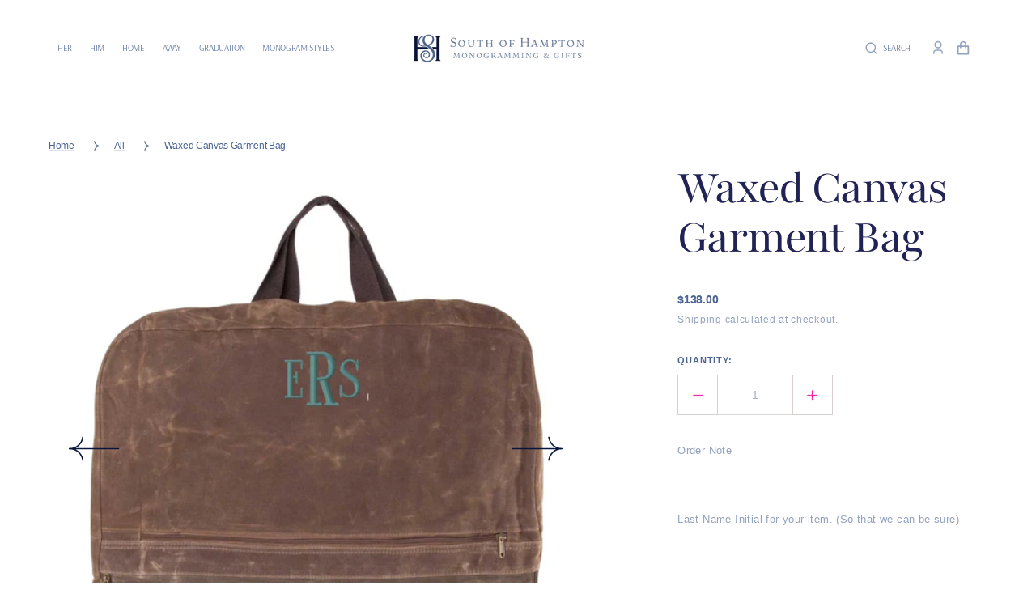

--- FILE ---
content_type: text/html; charset=utf-8
request_url: https://southofhampton.com/products/waxed-canvas-garmet-bag
body_size: 31679
content:
<!doctype html>
<html class="no-js" lang="en">
  <head>
    <meta charset="utf-8">
    <meta http-equiv="X-UA-Compatible" content="IE=edge">
    <meta name="viewport" content="width=device-width,initial-scale=1">
    <meta name="theme-color" content="">
    <link rel="canonical" href="https://southofhampton.com/products/waxed-canvas-garmet-bag">
    <link rel="preconnect" href="https://cdn.shopify.com" crossorigin><link rel="icon" type="image/png" href="//southofhampton.com/cdn/shop/files/SoH_logo_short_32x32.png?v=1715107238"><link rel="preconnect" href="https://fonts.shopifycdn.com" crossorigin><title>Waxed Canvas Garment Bag</title>

    
      <meta name="description" content="Looking for the perfect way to protect your garments while travleing? Whether spending a trip outdoors enjoying nature or traveling for business, this Waxed Canvas Garment Bag is perfect travel companion for you! Featuring a full-length zipper and spacious inside zipper compartment for keeping items like shoes, ties, b">
    

    

<meta property="og:site_name" content="South of Hampton">
<meta property="og:url" content="https://southofhampton.com/products/waxed-canvas-garmet-bag">
<meta property="og:title" content="Waxed Canvas Garment Bag">
<meta property="og:type" content="product">
<meta property="og:description" content="Looking for the perfect way to protect your garments while travleing? Whether spending a trip outdoors enjoying nature or traveling for business, this Waxed Canvas Garment Bag is perfect travel companion for you! Featuring a full-length zipper and spacious inside zipper compartment for keeping items like shoes, ties, b"><meta property="og:image" content="http://southofhampton.com/cdn/shop/products/waxed-canvas-garmet-bag-521006.jpg?v=1752512434">
  <meta property="og:image:secure_url" content="https://southofhampton.com/cdn/shop/products/waxed-canvas-garmet-bag-521006.jpg?v=1752512434">
  <meta property="og:image:width" content="1290">
  <meta property="og:image:height" content="1392"><meta property="og:price:amount" content="138.00">
  <meta property="og:price:currency" content="USD"><meta name="twitter:card" content="summary_large_image">
<meta name="twitter:title" content="Waxed Canvas Garment Bag">
<meta name="twitter:description" content="Looking for the perfect way to protect your garments while travleing? Whether spending a trip outdoors enjoying nature or traveling for business, this Waxed Canvas Garment Bag is perfect travel companion for you! Featuring a full-length zipper and spacious inside zipper compartment for keeping items like shoes, ties, b">


    <script src="//southofhampton.com/cdn/shop/t/37/assets/constants.js?v=57430444635880596041712865750" defer="defer"></script>
    <script src="//southofhampton.com/cdn/shop/t/37/assets/pubsub.js?v=2921868252632587581712865751" defer="defer"></script>
    <script src="//southofhampton.com/cdn/shop/t/37/assets/global.js?v=11288193643914132261712865750" defer="defer"></script>

    <script>window.performance && window.performance.mark && window.performance.mark('shopify.content_for_header.start');</script><meta name="google-site-verification" content="cabm63r6TpI30YZjtJjeSeQ8CGlI9MMZY8KTDjj2OQ4">
<meta id="shopify-digital-wallet" name="shopify-digital-wallet" content="/46151270568/digital_wallets/dialog">
<meta name="shopify-checkout-api-token" content="09044e65c019d116018494b209c04978">
<meta id="in-context-paypal-metadata" data-shop-id="46151270568" data-venmo-supported="false" data-environment="production" data-locale="en_US" data-paypal-v4="true" data-currency="USD">
<link rel="alternate" type="application/json+oembed" href="https://southofhampton.com/products/waxed-canvas-garmet-bag.oembed">
<script async="async" src="/checkouts/internal/preloads.js?locale=en-US"></script>
<link rel="preconnect" href="https://shop.app" crossorigin="anonymous">
<script async="async" src="https://shop.app/checkouts/internal/preloads.js?locale=en-US&shop_id=46151270568" crossorigin="anonymous"></script>
<script id="apple-pay-shop-capabilities" type="application/json">{"shopId":46151270568,"countryCode":"US","currencyCode":"USD","merchantCapabilities":["supports3DS"],"merchantId":"gid:\/\/shopify\/Shop\/46151270568","merchantName":"South of Hampton","requiredBillingContactFields":["postalAddress","email","phone"],"requiredShippingContactFields":["postalAddress","email","phone"],"shippingType":"shipping","supportedNetworks":["visa","masterCard","amex","discover","elo","jcb"],"total":{"type":"pending","label":"South of Hampton","amount":"1.00"},"shopifyPaymentsEnabled":true,"supportsSubscriptions":true}</script>
<script id="shopify-features" type="application/json">{"accessToken":"09044e65c019d116018494b209c04978","betas":["rich-media-storefront-analytics"],"domain":"southofhampton.com","predictiveSearch":true,"shopId":46151270568,"locale":"en"}</script>
<script>var Shopify = Shopify || {};
Shopify.shop = "south-of-hampton.myshopify.com";
Shopify.locale = "en";
Shopify.currency = {"active":"USD","rate":"1.0"};
Shopify.country = "US";
Shopify.theme = {"name":"Handmade_04_2023","id":139837964515,"schema_name":"Handmade","schema_version":"2.0.5","theme_store_id":1791,"role":"main"};
Shopify.theme.handle = "null";
Shopify.theme.style = {"id":null,"handle":null};
Shopify.cdnHost = "southofhampton.com/cdn";
Shopify.routes = Shopify.routes || {};
Shopify.routes.root = "/";</script>
<script type="module">!function(o){(o.Shopify=o.Shopify||{}).modules=!0}(window);</script>
<script>!function(o){function n(){var o=[];function n(){o.push(Array.prototype.slice.apply(arguments))}return n.q=o,n}var t=o.Shopify=o.Shopify||{};t.loadFeatures=n(),t.autoloadFeatures=n()}(window);</script>
<script>
  window.ShopifyPay = window.ShopifyPay || {};
  window.ShopifyPay.apiHost = "shop.app\/pay";
  window.ShopifyPay.redirectState = null;
</script>
<script id="shop-js-analytics" type="application/json">{"pageType":"product"}</script>
<script defer="defer" async type="module" src="//southofhampton.com/cdn/shopifycloud/shop-js/modules/v2/client.init-shop-cart-sync_IZsNAliE.en.esm.js"></script>
<script defer="defer" async type="module" src="//southofhampton.com/cdn/shopifycloud/shop-js/modules/v2/chunk.common_0OUaOowp.esm.js"></script>
<script type="module">
  await import("//southofhampton.com/cdn/shopifycloud/shop-js/modules/v2/client.init-shop-cart-sync_IZsNAliE.en.esm.js");
await import("//southofhampton.com/cdn/shopifycloud/shop-js/modules/v2/chunk.common_0OUaOowp.esm.js");

  window.Shopify.SignInWithShop?.initShopCartSync?.({"fedCMEnabled":true,"windoidEnabled":true});

</script>
<script defer="defer" async type="module" src="//southofhampton.com/cdn/shopifycloud/shop-js/modules/v2/client.payment-terms_CNlwjfZz.en.esm.js"></script>
<script defer="defer" async type="module" src="//southofhampton.com/cdn/shopifycloud/shop-js/modules/v2/chunk.common_0OUaOowp.esm.js"></script>
<script defer="defer" async type="module" src="//southofhampton.com/cdn/shopifycloud/shop-js/modules/v2/chunk.modal_CGo_dVj3.esm.js"></script>
<script type="module">
  await import("//southofhampton.com/cdn/shopifycloud/shop-js/modules/v2/client.payment-terms_CNlwjfZz.en.esm.js");
await import("//southofhampton.com/cdn/shopifycloud/shop-js/modules/v2/chunk.common_0OUaOowp.esm.js");
await import("//southofhampton.com/cdn/shopifycloud/shop-js/modules/v2/chunk.modal_CGo_dVj3.esm.js");

  
</script>
<script>
  window.Shopify = window.Shopify || {};
  if (!window.Shopify.featureAssets) window.Shopify.featureAssets = {};
  window.Shopify.featureAssets['shop-js'] = {"shop-cart-sync":["modules/v2/client.shop-cart-sync_DLOhI_0X.en.esm.js","modules/v2/chunk.common_0OUaOowp.esm.js"],"init-fed-cm":["modules/v2/client.init-fed-cm_C6YtU0w6.en.esm.js","modules/v2/chunk.common_0OUaOowp.esm.js"],"shop-button":["modules/v2/client.shop-button_BCMx7GTG.en.esm.js","modules/v2/chunk.common_0OUaOowp.esm.js"],"shop-cash-offers":["modules/v2/client.shop-cash-offers_BT26qb5j.en.esm.js","modules/v2/chunk.common_0OUaOowp.esm.js","modules/v2/chunk.modal_CGo_dVj3.esm.js"],"init-windoid":["modules/v2/client.init-windoid_B9PkRMql.en.esm.js","modules/v2/chunk.common_0OUaOowp.esm.js"],"init-shop-email-lookup-coordinator":["modules/v2/client.init-shop-email-lookup-coordinator_DZkqjsbU.en.esm.js","modules/v2/chunk.common_0OUaOowp.esm.js"],"shop-toast-manager":["modules/v2/client.shop-toast-manager_Di2EnuM7.en.esm.js","modules/v2/chunk.common_0OUaOowp.esm.js"],"shop-login-button":["modules/v2/client.shop-login-button_BtqW_SIO.en.esm.js","modules/v2/chunk.common_0OUaOowp.esm.js","modules/v2/chunk.modal_CGo_dVj3.esm.js"],"avatar":["modules/v2/client.avatar_BTnouDA3.en.esm.js"],"pay-button":["modules/v2/client.pay-button_CWa-C9R1.en.esm.js","modules/v2/chunk.common_0OUaOowp.esm.js"],"init-shop-cart-sync":["modules/v2/client.init-shop-cart-sync_IZsNAliE.en.esm.js","modules/v2/chunk.common_0OUaOowp.esm.js"],"init-customer-accounts":["modules/v2/client.init-customer-accounts_DenGwJTU.en.esm.js","modules/v2/client.shop-login-button_BtqW_SIO.en.esm.js","modules/v2/chunk.common_0OUaOowp.esm.js","modules/v2/chunk.modal_CGo_dVj3.esm.js"],"init-shop-for-new-customer-accounts":["modules/v2/client.init-shop-for-new-customer-accounts_JdHXxpS9.en.esm.js","modules/v2/client.shop-login-button_BtqW_SIO.en.esm.js","modules/v2/chunk.common_0OUaOowp.esm.js","modules/v2/chunk.modal_CGo_dVj3.esm.js"],"init-customer-accounts-sign-up":["modules/v2/client.init-customer-accounts-sign-up_D6__K_p8.en.esm.js","modules/v2/client.shop-login-button_BtqW_SIO.en.esm.js","modules/v2/chunk.common_0OUaOowp.esm.js","modules/v2/chunk.modal_CGo_dVj3.esm.js"],"checkout-modal":["modules/v2/client.checkout-modal_C_ZQDY6s.en.esm.js","modules/v2/chunk.common_0OUaOowp.esm.js","modules/v2/chunk.modal_CGo_dVj3.esm.js"],"shop-follow-button":["modules/v2/client.shop-follow-button_XetIsj8l.en.esm.js","modules/v2/chunk.common_0OUaOowp.esm.js","modules/v2/chunk.modal_CGo_dVj3.esm.js"],"lead-capture":["modules/v2/client.lead-capture_DvA72MRN.en.esm.js","modules/v2/chunk.common_0OUaOowp.esm.js","modules/v2/chunk.modal_CGo_dVj3.esm.js"],"shop-login":["modules/v2/client.shop-login_ClXNxyh6.en.esm.js","modules/v2/chunk.common_0OUaOowp.esm.js","modules/v2/chunk.modal_CGo_dVj3.esm.js"],"payment-terms":["modules/v2/client.payment-terms_CNlwjfZz.en.esm.js","modules/v2/chunk.common_0OUaOowp.esm.js","modules/v2/chunk.modal_CGo_dVj3.esm.js"]};
</script>
<script>(function() {
  var isLoaded = false;
  function asyncLoad() {
    if (isLoaded) return;
    isLoaded = true;
    var urls = ["https:\/\/cdn.nfcube.com\/instafeed-d1c1b8a29f2f7d62ecce08e699c72817.js?shop=south-of-hampton.myshopify.com","https:\/\/cdnv2.mycustomizer.com\/s-scripts\/front.js.gz?shop=south-of-hampton.myshopify.com","https:\/\/cdn.robinpro.gallery\/js\/client.js?v=5ad0431\u0026shop=south-of-hampton.myshopify.com","\/\/d1liekpayvooaz.cloudfront.net\/apps\/customizery\/customizery.js?shop=south-of-hampton.myshopify.com"];
    for (var i = 0; i < urls.length; i++) {
      var s = document.createElement('script');
      s.type = 'text/javascript';
      s.async = true;
      s.src = urls[i];
      var x = document.getElementsByTagName('script')[0];
      x.parentNode.insertBefore(s, x);
    }
  };
  if(window.attachEvent) {
    window.attachEvent('onload', asyncLoad);
  } else {
    window.addEventListener('load', asyncLoad, false);
  }
})();</script>
<script id="__st">var __st={"a":46151270568,"offset":-18000,"reqid":"6a28c3ab-9960-4bff-b52d-415fbc20afc3-1768384635","pageurl":"southofhampton.com\/products\/waxed-canvas-garmet-bag","u":"ce8d807d95ab","p":"product","rtyp":"product","rid":8149276950755};</script>
<script>window.ShopifyPaypalV4VisibilityTracking = true;</script>
<script id="captcha-bootstrap">!function(){'use strict';const t='contact',e='account',n='new_comment',o=[[t,t],['blogs',n],['comments',n],[t,'customer']],c=[[e,'customer_login'],[e,'guest_login'],[e,'recover_customer_password'],[e,'create_customer']],r=t=>t.map((([t,e])=>`form[action*='/${t}']:not([data-nocaptcha='true']) input[name='form_type'][value='${e}']`)).join(','),a=t=>()=>t?[...document.querySelectorAll(t)].map((t=>t.form)):[];function s(){const t=[...o],e=r(t);return a(e)}const i='password',u='form_key',d=['recaptcha-v3-token','g-recaptcha-response','h-captcha-response',i],f=()=>{try{return window.sessionStorage}catch{return}},m='__shopify_v',_=t=>t.elements[u];function p(t,e,n=!1){try{const o=window.sessionStorage,c=JSON.parse(o.getItem(e)),{data:r}=function(t){const{data:e,action:n}=t;return t[m]||n?{data:e,action:n}:{data:t,action:n}}(c);for(const[e,n]of Object.entries(r))t.elements[e]&&(t.elements[e].value=n);n&&o.removeItem(e)}catch(o){console.error('form repopulation failed',{error:o})}}const l='form_type',E='cptcha';function T(t){t.dataset[E]=!0}const w=window,h=w.document,L='Shopify',v='ce_forms',y='captcha';let A=!1;((t,e)=>{const n=(g='f06e6c50-85a8-45c8-87d0-21a2b65856fe',I='https://cdn.shopify.com/shopifycloud/storefront-forms-hcaptcha/ce_storefront_forms_captcha_hcaptcha.v1.5.2.iife.js',D={infoText:'Protected by hCaptcha',privacyText:'Privacy',termsText:'Terms'},(t,e,n)=>{const o=w[L][v],c=o.bindForm;if(c)return c(t,g,e,D).then(n);var r;o.q.push([[t,g,e,D],n]),r=I,A||(h.body.append(Object.assign(h.createElement('script'),{id:'captcha-provider',async:!0,src:r})),A=!0)});var g,I,D;w[L]=w[L]||{},w[L][v]=w[L][v]||{},w[L][v].q=[],w[L][y]=w[L][y]||{},w[L][y].protect=function(t,e){n(t,void 0,e),T(t)},Object.freeze(w[L][y]),function(t,e,n,w,h,L){const[v,y,A,g]=function(t,e,n){const i=e?o:[],u=t?c:[],d=[...i,...u],f=r(d),m=r(i),_=r(d.filter((([t,e])=>n.includes(e))));return[a(f),a(m),a(_),s()]}(w,h,L),I=t=>{const e=t.target;return e instanceof HTMLFormElement?e:e&&e.form},D=t=>v().includes(t);t.addEventListener('submit',(t=>{const e=I(t);if(!e)return;const n=D(e)&&!e.dataset.hcaptchaBound&&!e.dataset.recaptchaBound,o=_(e),c=g().includes(e)&&(!o||!o.value);(n||c)&&t.preventDefault(),c&&!n&&(function(t){try{if(!f())return;!function(t){const e=f();if(!e)return;const n=_(t);if(!n)return;const o=n.value;o&&e.removeItem(o)}(t);const e=Array.from(Array(32),(()=>Math.random().toString(36)[2])).join('');!function(t,e){_(t)||t.append(Object.assign(document.createElement('input'),{type:'hidden',name:u})),t.elements[u].value=e}(t,e),function(t,e){const n=f();if(!n)return;const o=[...t.querySelectorAll(`input[type='${i}']`)].map((({name:t})=>t)),c=[...d,...o],r={};for(const[a,s]of new FormData(t).entries())c.includes(a)||(r[a]=s);n.setItem(e,JSON.stringify({[m]:1,action:t.action,data:r}))}(t,e)}catch(e){console.error('failed to persist form',e)}}(e),e.submit())}));const S=(t,e)=>{t&&!t.dataset[E]&&(n(t,e.some((e=>e===t))),T(t))};for(const o of['focusin','change'])t.addEventListener(o,(t=>{const e=I(t);D(e)&&S(e,y())}));const B=e.get('form_key'),M=e.get(l),P=B&&M;t.addEventListener('DOMContentLoaded',(()=>{const t=y();if(P)for(const e of t)e.elements[l].value===M&&p(e,B);[...new Set([...A(),...v().filter((t=>'true'===t.dataset.shopifyCaptcha))])].forEach((e=>S(e,t)))}))}(h,new URLSearchParams(w.location.search),n,t,e,['guest_login'])})(!0,!0)}();</script>
<script integrity="sha256-4kQ18oKyAcykRKYeNunJcIwy7WH5gtpwJnB7kiuLZ1E=" data-source-attribution="shopify.loadfeatures" defer="defer" src="//southofhampton.com/cdn/shopifycloud/storefront/assets/storefront/load_feature-a0a9edcb.js" crossorigin="anonymous"></script>
<script crossorigin="anonymous" defer="defer" src="//southofhampton.com/cdn/shopifycloud/storefront/assets/shopify_pay/storefront-65b4c6d7.js?v=20250812"></script>
<script data-source-attribution="shopify.dynamic_checkout.dynamic.init">var Shopify=Shopify||{};Shopify.PaymentButton=Shopify.PaymentButton||{isStorefrontPortableWallets:!0,init:function(){window.Shopify.PaymentButton.init=function(){};var t=document.createElement("script");t.src="https://southofhampton.com/cdn/shopifycloud/portable-wallets/latest/portable-wallets.en.js",t.type="module",document.head.appendChild(t)}};
</script>
<script data-source-attribution="shopify.dynamic_checkout.buyer_consent">
  function portableWalletsHideBuyerConsent(e){var t=document.getElementById("shopify-buyer-consent"),n=document.getElementById("shopify-subscription-policy-button");t&&n&&(t.classList.add("hidden"),t.setAttribute("aria-hidden","true"),n.removeEventListener("click",e))}function portableWalletsShowBuyerConsent(e){var t=document.getElementById("shopify-buyer-consent"),n=document.getElementById("shopify-subscription-policy-button");t&&n&&(t.classList.remove("hidden"),t.removeAttribute("aria-hidden"),n.addEventListener("click",e))}window.Shopify?.PaymentButton&&(window.Shopify.PaymentButton.hideBuyerConsent=portableWalletsHideBuyerConsent,window.Shopify.PaymentButton.showBuyerConsent=portableWalletsShowBuyerConsent);
</script>
<script>
  function portableWalletsCleanup(e){e&&e.src&&console.error("Failed to load portable wallets script "+e.src);var t=document.querySelectorAll("shopify-accelerated-checkout .shopify-payment-button__skeleton, shopify-accelerated-checkout-cart .wallet-cart-button__skeleton"),e=document.getElementById("shopify-buyer-consent");for(let e=0;e<t.length;e++)t[e].remove();e&&e.remove()}function portableWalletsNotLoadedAsModule(e){e instanceof ErrorEvent&&"string"==typeof e.message&&e.message.includes("import.meta")&&"string"==typeof e.filename&&e.filename.includes("portable-wallets")&&(window.removeEventListener("error",portableWalletsNotLoadedAsModule),window.Shopify.PaymentButton.failedToLoad=e,"loading"===document.readyState?document.addEventListener("DOMContentLoaded",window.Shopify.PaymentButton.init):window.Shopify.PaymentButton.init())}window.addEventListener("error",portableWalletsNotLoadedAsModule);
</script>

<script type="module" src="https://southofhampton.com/cdn/shopifycloud/portable-wallets/latest/portable-wallets.en.js" onError="portableWalletsCleanup(this)" crossorigin="anonymous"></script>
<script nomodule>
  document.addEventListener("DOMContentLoaded", portableWalletsCleanup);
</script>

<link id="shopify-accelerated-checkout-styles" rel="stylesheet" media="screen" href="https://southofhampton.com/cdn/shopifycloud/portable-wallets/latest/accelerated-checkout-backwards-compat.css" crossorigin="anonymous">
<style id="shopify-accelerated-checkout-cart">
        #shopify-buyer-consent {
  margin-top: 1em;
  display: inline-block;
  width: 100%;
}

#shopify-buyer-consent.hidden {
  display: none;
}

#shopify-subscription-policy-button {
  background: none;
  border: none;
  padding: 0;
  text-decoration: underline;
  font-size: inherit;
  cursor: pointer;
}

#shopify-subscription-policy-button::before {
  box-shadow: none;
}

      </style>
<script id="sections-script" data-sections="main-product,product-recommendations,header,footer" defer="defer" src="//southofhampton.com/cdn/shop/t/37/compiled_assets/scripts.js?4528"></script>
<script>window.performance && window.performance.mark && window.performance.mark('shopify.content_for_header.end');</script>

<script>
    window.BOLD = window.BOLD || {};
        window.BOLD.options = window.BOLD.options || {};
        window.BOLD.options.settings = window.BOLD.options.settings || {};
        window.BOLD.options.settings.v1_variant_mode = window.BOLD.options.settings.v1_variant_mode || true;
        window.BOLD.options.settings.hybrid_fix_auto_insert_inputs =
        window.BOLD.options.settings.hybrid_fix_auto_insert_inputs || true;
</script>

<script>window.BOLD = window.BOLD || {};
    window.BOLD.common = window.BOLD.common || {};
    window.BOLD.common.Shopify = window.BOLD.common.Shopify || {};
    window.BOLD.common.Shopify.shop = {
      domain: 'southofhampton.com',
      permanent_domain: 'south-of-hampton.myshopify.com',
      url: 'https://southofhampton.com',
      secure_url: 'https://southofhampton.com',money_format: "${{amount}}",currency: "USD"
    };
    window.BOLD.common.Shopify.customer = {
      id: null,
      tags: null,
    };
    window.BOLD.common.Shopify.cart = {"note":null,"attributes":{},"original_total_price":0,"total_price":0,"total_discount":0,"total_weight":0.0,"item_count":0,"items":[],"requires_shipping":false,"currency":"USD","items_subtotal_price":0,"cart_level_discount_applications":[],"checkout_charge_amount":0};
    window.BOLD.common.template = 'product';window.BOLD.common.Shopify.formatMoney = function(money, format) {
        function n(t, e) {
            return "undefined" == typeof t ? e : t
        }
        function r(t, e, r, i) {
            if (e = n(e, 2),
                r = n(r, ","),
                i = n(i, "."),
            isNaN(t) || null == t)
                return 0;
            t = (t / 100).toFixed(e);
            var o = t.split(".")
                , a = o[0].replace(/(\d)(?=(\d\d\d)+(?!\d))/g, "$1" + r)
                , s = o[1] ? i + o[1] : "";
            return a + s
        }
        "string" == typeof money && (money = money.replace(".", ""));
        var i = ""
            , o = /\{\{\s*(\w+)\s*\}\}/
            , a = format || window.BOLD.common.Shopify.shop.money_format || window.Shopify.money_format || "$ {{ amount }}";
        switch (a.match(o)[1]) {
            case "amount":
                i = r(money, 2, ",", ".");
                break;
            case "amount_no_decimals":
                i = r(money, 0, ",", ".");
                break;
            case "amount_with_comma_separator":
                i = r(money, 2, ".", ",");
                break;
            case "amount_no_decimals_with_comma_separator":
                i = r(money, 0, ".", ",");
                break;
            case "amount_with_space_separator":
                i = r(money, 2, " ", ",");
                break;
            case "amount_no_decimals_with_space_separator":
                i = r(money, 0, " ", ",");
                break;
            case "amount_with_apostrophe_separator":
                i = r(money, 2, "'", ".");
                break;
        }
        return a.replace(o, i);
    };
    window.BOLD.common.Shopify.saveProduct = function (handle, product) {
      if (typeof handle === 'string' && typeof window.BOLD.common.Shopify.products[handle] === 'undefined') {
        if (typeof product === 'number') {
          window.BOLD.common.Shopify.handles[product] = handle;
          product = { id: product };
        }
        window.BOLD.common.Shopify.products[handle] = product;
      }
    };
    window.BOLD.common.Shopify.saveVariant = function (variant_id, variant) {
      if (typeof variant_id === 'number' && typeof window.BOLD.common.Shopify.variants[variant_id] === 'undefined') {
        window.BOLD.common.Shopify.variants[variant_id] = variant;
      }
    };window.BOLD.common.Shopify.products = window.BOLD.common.Shopify.products || {};
    window.BOLD.common.Shopify.variants = window.BOLD.common.Shopify.variants || {};
    window.BOLD.common.Shopify.handles = window.BOLD.common.Shopify.handles || {};window.BOLD.common.Shopify.handle = "waxed-canvas-garmet-bag"
window.BOLD.common.Shopify.saveProduct("waxed-canvas-garmet-bag", 8149276950755);window.BOLD.common.Shopify.saveVariant(43992710316259, { product_id: 8149276950755, product_handle: "waxed-canvas-garmet-bag", price: 13800, group_id: '', csp_metafield: {}});window.BOLD.apps_installed = {"Product Options":2} || {};window.BOLD.common.Shopify.metafields = window.BOLD.common.Shopify.metafields || {};window.BOLD.common.Shopify.metafields["bold_rp"] = {};window.BOLD.common.Shopify.metafields["bold_csp_defaults"] = {};window.BOLD.common.cacheParams = window.BOLD.common.cacheParams || {};
</script>

<link href="//southofhampton.com/cdn/shop/t/37/assets/bold-options.css?v=21297550206718388871712947025" rel="stylesheet" type="text/css" media="all" />
<script src="https://options.shopapps.site/js/options.js" type="text/javascript"></script>
<script>
    window.BOLD.common.cacheParams.options = 1749485035;
</script>
    


    <style data-shopify>
      @font-face {
  font-family: Quicksand;
  font-weight: 500;
  font-style: normal;
  font-display: swap;
  src: url("//southofhampton.com/cdn/fonts/quicksand/quicksand_n5.8f86b119923a62b5ca76bc9a6fb25da7a7498802.woff2") format("woff2"),
       url("//southofhampton.com/cdn/fonts/quicksand/quicksand_n5.c31882e058f76d723a7b6b725ac3ca095b5a2a70.woff") format("woff");
}

      @font-face {
  font-family: Playfair;
  font-weight: 400;
  font-style: normal;
  font-display: swap;
  src: url("//southofhampton.com/cdn/fonts/playfair/playfair_n4.13d3b411a6dc3a2e96e8bdc666266166a065c857.woff2") format("woff2"),
       url("//southofhampton.com/cdn/fonts/playfair/playfair_n4.eccd5edeb74430cf755be464a2af96a922b8b9e0.woff") format("woff");
}

      @font-face {
  font-family: Playfair;
  font-weight: 400;
  font-style: normal;
  font-display: swap;
  src: url("//southofhampton.com/cdn/fonts/playfair/playfair_n4.13d3b411a6dc3a2e96e8bdc666266166a065c857.woff2") format("woff2"),
       url("//southofhampton.com/cdn/fonts/playfair/playfair_n4.eccd5edeb74430cf755be464a2af96a922b8b9e0.woff") format("woff");
}

      @font-face {
  font-family: Quicksand;
  font-weight: 700;
  font-style: normal;
  font-display: swap;
  src: url("//southofhampton.com/cdn/fonts/quicksand/quicksand_n7.d375fe11182475f82f7bb6306a0a0e4018995610.woff2") format("woff2"),
       url("//southofhampton.com/cdn/fonts/quicksand/quicksand_n7.8ac2ae2fc4b90ef79aaa7aedb927d39f9f9aa3f4.woff") format("woff");
}

      @font-face {
  font-family: Arsenal;
  font-weight: 400;
  font-style: normal;
  font-display: swap;
  src: url("//southofhampton.com/cdn/fonts/arsenal/arsenal_n4.51305299cd12b61bc0400367405b80442269043d.woff2") format("woff2"),
       url("//southofhampton.com/cdn/fonts/arsenal/arsenal_n4.93261dd112afca16489c9f1c0d423ccd8a12c0a3.woff") format("woff");
}

      @font-face {
  font-family: Quicksand;
  font-weight: 300;
  font-style: normal;
  font-display: swap;
  src: url("//southofhampton.com/cdn/fonts/quicksand/quicksand_n3.c2ef0e492caecbdb8e327c69b68cd550e0c0f353.woff2") format("woff2"),
       url("//southofhampton.com/cdn/fonts/quicksand/quicksand_n3.a05833ef989fa46d75b96396c21ab4abf30abf2e.woff") format("woff");
}

      @font-face {
  font-family: Quicksand;
  font-weight: 400;
  font-style: normal;
  font-display: swap;
  src: url("//southofhampton.com/cdn/fonts/quicksand/quicksand_n4.bf8322a9d1da765aa396ad7b6eeb81930a6214de.woff2") format("woff2"),
       url("//southofhampton.com/cdn/fonts/quicksand/quicksand_n4.fa4cbd232d3483059e72b11f7239959a64c98426.woff") format("woff");
}

      @font-face {
  font-family: Quicksand;
  font-weight: 700;
  font-style: normal;
  font-display: swap;
  src: url("//southofhampton.com/cdn/fonts/quicksand/quicksand_n7.d375fe11182475f82f7bb6306a0a0e4018995610.woff2") format("woff2"),
       url("//southofhampton.com/cdn/fonts/quicksand/quicksand_n7.8ac2ae2fc4b90ef79aaa7aedb927d39f9f9aa3f4.woff") format("woff");
}

      
      @font-face {
  font-family: Playfair;
  font-weight: 400;
  font-style: italic;
  font-display: swap;
  src: url("//southofhampton.com/cdn/fonts/playfair/playfair_i4.0bcdf3dceafc622b1755846b2873d853bb8fbcda.woff2") format("woff2"),
       url("//southofhampton.com/cdn/fonts/playfair/playfair_i4.5d53824f4667b390c647a6b50639c9447f626884.woff") format("woff");
}

      

      :root {
      --spaced-section: 130px;

      --font-body-family: Quicksand, sans-serif;
      --font-body-style: normal;
      --font-body-weight: 500;

      --font-body-size: 16px;
      --font-body-line-height: 153%;

      --font-heading-family: Playfair, serif;
      --font-heading-style: normal;
      --font-heading-weight: 400;
      --font-heading-letter-spacing: -0.3em;
      --font-heading-line-height: 1.4;

      --font-heading-h1-size: 75px;
      --font-heading-h2-size: 61px;
      --font-heading-h3-size: 45px;
      --font-heading-h4-size: 26px;
      --font-heading-h5-size: 20px;
      --font-heading-h6-size: 17px;

      --font-heading-card-family: Arsenal, sans-serif;
      --font-heading-card-style: normal;
      --font-heading-card-weight: 400;
      --font-heading-card-text-transform: uppercase;
      --font-text-card-family: Asap, sans-serif;
      --font-text-card-style: normal;
      --font-text-card-weight: 400;

      --font-heading-card-size: 28px;
      --font-text-card-size: 14px;

      --font-button-family: Quicksand, sans-serif;
      --font-button-style: normal;
      --font-button-weight: 700;
      --font-button-text-transform: uppercase;

      --font-button-family: Quicksand, sans-serif;
      --font-button-style: normal;
      --font-button-weight: 700;
      --font-button-text-transform: uppercase;
      --font-button-letter-spacing: 0.075em;

      --font-header-menu-family: Arsenal, sans-serif;
      --font-header-menu-style: normal;
      --font-header-menu-weight: 400;
      --font-header-menu-text-transform: uppercase;
      --font-big-number-style: normal;

      --font-footer-menu-family: Abel, sans-serif;
      --font-footer-menu-style: normal;
      --font-footer-menu-weight: 400;
      --font-footer-link-size: 16px;
      --font-footer-bottom-link-size: 12px;

      --font-popups-heading-family: Arsenal, sans-serif;
      --font-popups-heading-style: normal;
      --font-popups-heading-weight: 400;
      --font-popups-text-family: "Archivo Black", sans-serif;
      --font-popups-text-style: normal;
      --font-popups-text-weight: 400;
      --font-popup-heading-size: 26px;
      --font-popup-text-size: 13px;
      --font-notification-heading-size: 20px;
      --font-notification-text-size: 13px;

      --font-span-heading-style: normal;

      --color-base-text: 75, 100, 146;
      --color-title-text: 34, 35, 85;
      --color-secondary-text: 244, 7, 153;

      --color-base-background-1: 255, 255, 255;
      --color-base-background-2: 255, 255, 255;
      --color-base-background-5: 255, 255, 255;
      --color-base-background-3: 74, 141, 82;
      --color-base-background-4: 75, 100, 146;

      --color-announcement-bar-background-1: 244, 7, 153;
      --color-announcement-bar-background-2: 238, 238, 238;

      --color-base-solid-button-labels: 255, 255, 255;
      --color-base-outline-button-labels: 9, 22, 60;
      --color-base-button-background: 75, 100, 146;
      --payment-terms-background-color: #FFFFFF;
      --color-overlay-background: 137, 145, 164;
      --color-big-number: 218, 221, 221;



      --color-base-background-input: 255, 255, 255;

      --color-base-border-input: 214, 209, 206;
      --color-hover-border-input: 146, 148, 123;


      --color-badge-icon: #4b6492;
      --color-border: #e5e5e5;
      --color-background-card: #FFFFFF
      }

      *,
      *::before,
      *::after {
      box-sizing: inherit;
      }

      html {
      box-sizing: border-box;
      font-size: 10px;
      height: 100%;
      }

      body {
      position: relative;
      display: grid;
      grid-template-rows: auto auto 1fr auto;
      grid-template-columns: 100%;
      min-height: 100%;
      margin: 0;
      font-size: var(--font-body-size);
      line-height: 1.8;
      letter-spacing: -0.02em;
      font-family: var(--font-body-family);
      font-style: var(--font-body-style);
      font-weight: var(--font-body-weight);
      letter-spacing: -0.02em;
      overflow-x: hidden;
      }
    </style>
    <link href="//southofhampton.com/cdn/shop/t/37/assets/flickity.min.css?v=22626661766613395951712865750" rel="stylesheet" type="text/css" media="all" />
    <link href="//southofhampton.com/cdn/shop/t/37/assets/jquery.fancybox.css?v=169505947575512483211712865751" rel="stylesheet" type="text/css" media="all" />
    <link href="//southofhampton.com/cdn/shop/t/37/assets/quickview.css?v=134029157725541304361712865751" rel="stylesheet" type="text/css" media="all" />
    <link href="//southofhampton.com/cdn/shop/t/37/assets/base.css?v=134552910569865593111712945714" rel="stylesheet" type="text/css" media="all" />
    <link href="//southofhampton.com/cdn/shop/t/37/assets/component-heading-animation.css?v=100475406471418767661712865749" rel="stylesheet" type="text/css" media="all" />
<link
        rel="stylesheet"
        href="//southofhampton.com/cdn/shop/t/37/assets/component-predictive-search.css?v=97104532833345409101712865750"
        media="print"
        onload="this.media='all'"
      ><link rel="preload" as="font" href="//southofhampton.com/cdn/fonts/quicksand/quicksand_n5.8f86b119923a62b5ca76bc9a6fb25da7a7498802.woff2" type="font/woff2" crossorigin><link rel="preload" as="font" href="//southofhampton.com/cdn/fonts/playfair/playfair_n4.13d3b411a6dc3a2e96e8bdc666266166a065c857.woff2" type="font/woff2" crossorigin><script>
      document.documentElement.className = document.documentElement.className.replace('no-js', 'js');
      if (Shopify.designMode) {
        document.documentElement.classList.add('shopify-design-mode');
      }
    </script>
    <noscript>
      <style>
        .js-split-text {
          opacity: 1;
        }
      </style>
    </noscript>
  <link href="https://monorail-edge.shopifysvc.com" rel="dns-prefetch">
<script>(function(){if ("sendBeacon" in navigator && "performance" in window) {try {var session_token_from_headers = performance.getEntriesByType('navigation')[0].serverTiming.find(x => x.name == '_s').description;} catch {var session_token_from_headers = undefined;}var session_cookie_matches = document.cookie.match(/_shopify_s=([^;]*)/);var session_token_from_cookie = session_cookie_matches && session_cookie_matches.length === 2 ? session_cookie_matches[1] : "";var session_token = session_token_from_headers || session_token_from_cookie || "";function handle_abandonment_event(e) {var entries = performance.getEntries().filter(function(entry) {return /monorail-edge.shopifysvc.com/.test(entry.name);});if (!window.abandonment_tracked && entries.length === 0) {window.abandonment_tracked = true;var currentMs = Date.now();var navigation_start = performance.timing.navigationStart;var payload = {shop_id: 46151270568,url: window.location.href,navigation_start,duration: currentMs - navigation_start,session_token,page_type: "product"};window.navigator.sendBeacon("https://monorail-edge.shopifysvc.com/v1/produce", JSON.stringify({schema_id: "online_store_buyer_site_abandonment/1.1",payload: payload,metadata: {event_created_at_ms: currentMs,event_sent_at_ms: currentMs}}));}}window.addEventListener('pagehide', handle_abandonment_event);}}());</script>
<script id="web-pixels-manager-setup">(function e(e,d,r,n,o){if(void 0===o&&(o={}),!Boolean(null===(a=null===(i=window.Shopify)||void 0===i?void 0:i.analytics)||void 0===a?void 0:a.replayQueue)){var i,a;window.Shopify=window.Shopify||{};var t=window.Shopify;t.analytics=t.analytics||{};var s=t.analytics;s.replayQueue=[],s.publish=function(e,d,r){return s.replayQueue.push([e,d,r]),!0};try{self.performance.mark("wpm:start")}catch(e){}var l=function(){var e={modern:/Edge?\/(1{2}[4-9]|1[2-9]\d|[2-9]\d{2}|\d{4,})\.\d+(\.\d+|)|Firefox\/(1{2}[4-9]|1[2-9]\d|[2-9]\d{2}|\d{4,})\.\d+(\.\d+|)|Chrom(ium|e)\/(9{2}|\d{3,})\.\d+(\.\d+|)|(Maci|X1{2}).+ Version\/(15\.\d+|(1[6-9]|[2-9]\d|\d{3,})\.\d+)([,.]\d+|)( \(\w+\)|)( Mobile\/\w+|) Safari\/|Chrome.+OPR\/(9{2}|\d{3,})\.\d+\.\d+|(CPU[ +]OS|iPhone[ +]OS|CPU[ +]iPhone|CPU IPhone OS|CPU iPad OS)[ +]+(15[._]\d+|(1[6-9]|[2-9]\d|\d{3,})[._]\d+)([._]\d+|)|Android:?[ /-](13[3-9]|1[4-9]\d|[2-9]\d{2}|\d{4,})(\.\d+|)(\.\d+|)|Android.+Firefox\/(13[5-9]|1[4-9]\d|[2-9]\d{2}|\d{4,})\.\d+(\.\d+|)|Android.+Chrom(ium|e)\/(13[3-9]|1[4-9]\d|[2-9]\d{2}|\d{4,})\.\d+(\.\d+|)|SamsungBrowser\/([2-9]\d|\d{3,})\.\d+/,legacy:/Edge?\/(1[6-9]|[2-9]\d|\d{3,})\.\d+(\.\d+|)|Firefox\/(5[4-9]|[6-9]\d|\d{3,})\.\d+(\.\d+|)|Chrom(ium|e)\/(5[1-9]|[6-9]\d|\d{3,})\.\d+(\.\d+|)([\d.]+$|.*Safari\/(?![\d.]+ Edge\/[\d.]+$))|(Maci|X1{2}).+ Version\/(10\.\d+|(1[1-9]|[2-9]\d|\d{3,})\.\d+)([,.]\d+|)( \(\w+\)|)( Mobile\/\w+|) Safari\/|Chrome.+OPR\/(3[89]|[4-9]\d|\d{3,})\.\d+\.\d+|(CPU[ +]OS|iPhone[ +]OS|CPU[ +]iPhone|CPU IPhone OS|CPU iPad OS)[ +]+(10[._]\d+|(1[1-9]|[2-9]\d|\d{3,})[._]\d+)([._]\d+|)|Android:?[ /-](13[3-9]|1[4-9]\d|[2-9]\d{2}|\d{4,})(\.\d+|)(\.\d+|)|Mobile Safari.+OPR\/([89]\d|\d{3,})\.\d+\.\d+|Android.+Firefox\/(13[5-9]|1[4-9]\d|[2-9]\d{2}|\d{4,})\.\d+(\.\d+|)|Android.+Chrom(ium|e)\/(13[3-9]|1[4-9]\d|[2-9]\d{2}|\d{4,})\.\d+(\.\d+|)|Android.+(UC? ?Browser|UCWEB|U3)[ /]?(15\.([5-9]|\d{2,})|(1[6-9]|[2-9]\d|\d{3,})\.\d+)\.\d+|SamsungBrowser\/(5\.\d+|([6-9]|\d{2,})\.\d+)|Android.+MQ{2}Browser\/(14(\.(9|\d{2,})|)|(1[5-9]|[2-9]\d|\d{3,})(\.\d+|))(\.\d+|)|K[Aa][Ii]OS\/(3\.\d+|([4-9]|\d{2,})\.\d+)(\.\d+|)/},d=e.modern,r=e.legacy,n=navigator.userAgent;return n.match(d)?"modern":n.match(r)?"legacy":"unknown"}(),u="modern"===l?"modern":"legacy",c=(null!=n?n:{modern:"",legacy:""})[u],f=function(e){return[e.baseUrl,"/wpm","/b",e.hashVersion,"modern"===e.buildTarget?"m":"l",".js"].join("")}({baseUrl:d,hashVersion:r,buildTarget:u}),m=function(e){var d=e.version,r=e.bundleTarget,n=e.surface,o=e.pageUrl,i=e.monorailEndpoint;return{emit:function(e){var a=e.status,t=e.errorMsg,s=(new Date).getTime(),l=JSON.stringify({metadata:{event_sent_at_ms:s},events:[{schema_id:"web_pixels_manager_load/3.1",payload:{version:d,bundle_target:r,page_url:o,status:a,surface:n,error_msg:t},metadata:{event_created_at_ms:s}}]});if(!i)return console&&console.warn&&console.warn("[Web Pixels Manager] No Monorail endpoint provided, skipping logging."),!1;try{return self.navigator.sendBeacon.bind(self.navigator)(i,l)}catch(e){}var u=new XMLHttpRequest;try{return u.open("POST",i,!0),u.setRequestHeader("Content-Type","text/plain"),u.send(l),!0}catch(e){return console&&console.warn&&console.warn("[Web Pixels Manager] Got an unhandled error while logging to Monorail."),!1}}}}({version:r,bundleTarget:l,surface:e.surface,pageUrl:self.location.href,monorailEndpoint:e.monorailEndpoint});try{o.browserTarget=l,function(e){var d=e.src,r=e.async,n=void 0===r||r,o=e.onload,i=e.onerror,a=e.sri,t=e.scriptDataAttributes,s=void 0===t?{}:t,l=document.createElement("script"),u=document.querySelector("head"),c=document.querySelector("body");if(l.async=n,l.src=d,a&&(l.integrity=a,l.crossOrigin="anonymous"),s)for(var f in s)if(Object.prototype.hasOwnProperty.call(s,f))try{l.dataset[f]=s[f]}catch(e){}if(o&&l.addEventListener("load",o),i&&l.addEventListener("error",i),u)u.appendChild(l);else{if(!c)throw new Error("Did not find a head or body element to append the script");c.appendChild(l)}}({src:f,async:!0,onload:function(){if(!function(){var e,d;return Boolean(null===(d=null===(e=window.Shopify)||void 0===e?void 0:e.analytics)||void 0===d?void 0:d.initialized)}()){var d=window.webPixelsManager.init(e)||void 0;if(d){var r=window.Shopify.analytics;r.replayQueue.forEach((function(e){var r=e[0],n=e[1],o=e[2];d.publishCustomEvent(r,n,o)})),r.replayQueue=[],r.publish=d.publishCustomEvent,r.visitor=d.visitor,r.initialized=!0}}},onerror:function(){return m.emit({status:"failed",errorMsg:"".concat(f," has failed to load")})},sri:function(e){var d=/^sha384-[A-Za-z0-9+/=]+$/;return"string"==typeof e&&d.test(e)}(c)?c:"",scriptDataAttributes:o}),m.emit({status:"loading"})}catch(e){m.emit({status:"failed",errorMsg:(null==e?void 0:e.message)||"Unknown error"})}}})({shopId: 46151270568,storefrontBaseUrl: "https://southofhampton.com",extensionsBaseUrl: "https://extensions.shopifycdn.com/cdn/shopifycloud/web-pixels-manager",monorailEndpoint: "https://monorail-edge.shopifysvc.com/unstable/produce_batch",surface: "storefront-renderer",enabledBetaFlags: ["2dca8a86","a0d5f9d2"],webPixelsConfigList: [{"id":"481951971","configuration":"{\"config\":\"{\\\"google_tag_ids\\\":[\\\"GT-TWD6PNQM\\\"],\\\"target_country\\\":\\\"US\\\",\\\"gtag_events\\\":[{\\\"type\\\":\\\"view_item\\\",\\\"action_label\\\":\\\"MC-C748TFJCVH\\\"},{\\\"type\\\":\\\"purchase\\\",\\\"action_label\\\":\\\"MC-C748TFJCVH\\\"},{\\\"type\\\":\\\"page_view\\\",\\\"action_label\\\":\\\"MC-C748TFJCVH\\\"}],\\\"enable_monitoring_mode\\\":false}\"}","eventPayloadVersion":"v1","runtimeContext":"OPEN","scriptVersion":"b2a88bafab3e21179ed38636efcd8a93","type":"APP","apiClientId":1780363,"privacyPurposes":[],"dataSharingAdjustments":{"protectedCustomerApprovalScopes":["read_customer_address","read_customer_email","read_customer_name","read_customer_personal_data","read_customer_phone"]}},{"id":"197689571","configuration":"{\"pixel_id\":\"378700736828053\",\"pixel_type\":\"facebook_pixel\",\"metaapp_system_user_token\":\"-\"}","eventPayloadVersion":"v1","runtimeContext":"OPEN","scriptVersion":"ca16bc87fe92b6042fbaa3acc2fbdaa6","type":"APP","apiClientId":2329312,"privacyPurposes":["ANALYTICS","MARKETING","SALE_OF_DATA"],"dataSharingAdjustments":{"protectedCustomerApprovalScopes":["read_customer_address","read_customer_email","read_customer_name","read_customer_personal_data","read_customer_phone"]}},{"id":"63078627","configuration":"{\"tagID\":\"2614319917174\"}","eventPayloadVersion":"v1","runtimeContext":"STRICT","scriptVersion":"18031546ee651571ed29edbe71a3550b","type":"APP","apiClientId":3009811,"privacyPurposes":["ANALYTICS","MARKETING","SALE_OF_DATA"],"dataSharingAdjustments":{"protectedCustomerApprovalScopes":["read_customer_address","read_customer_email","read_customer_name","read_customer_personal_data","read_customer_phone"]}},{"id":"42303715","configuration":"{\"pid\":\"UUGF54\\\/64vZLux0OFWHAloEYFJROAaYDWLX4LWlEP6M=\"}","eventPayloadVersion":"v1","runtimeContext":"STRICT","scriptVersion":"04306dedabeddadf854cdadeaf48c82c","type":"APP","apiClientId":31271321601,"privacyPurposes":["ANALYTICS","MARKETING","SALE_OF_DATA"],"dataSharingAdjustments":{"protectedCustomerApprovalScopes":["read_customer_address","read_customer_email","read_customer_name","read_customer_personal_data","read_customer_phone"]}},{"id":"shopify-app-pixel","configuration":"{}","eventPayloadVersion":"v1","runtimeContext":"STRICT","scriptVersion":"0450","apiClientId":"shopify-pixel","type":"APP","privacyPurposes":["ANALYTICS","MARKETING"]},{"id":"shopify-custom-pixel","eventPayloadVersion":"v1","runtimeContext":"LAX","scriptVersion":"0450","apiClientId":"shopify-pixel","type":"CUSTOM","privacyPurposes":["ANALYTICS","MARKETING"]}],isMerchantRequest: false,initData: {"shop":{"name":"South of Hampton","paymentSettings":{"currencyCode":"USD"},"myshopifyDomain":"south-of-hampton.myshopify.com","countryCode":"US","storefrontUrl":"https:\/\/southofhampton.com"},"customer":null,"cart":null,"checkout":null,"productVariants":[{"price":{"amount":138.0,"currencyCode":"USD"},"product":{"title":"Waxed Canvas Garment Bag","vendor":"cb station","id":"8149276950755","untranslatedTitle":"Waxed Canvas Garment Bag","url":"\/products\/waxed-canvas-garmet-bag","type":"Garment Bag"},"id":"43992710316259","image":{"src":"\/\/southofhampton.com\/cdn\/shop\/products\/waxed-canvas-garmet-bag-521006.jpg?v=1752512434"},"sku":null,"title":"Default Title","untranslatedTitle":"Default Title"}],"purchasingCompany":null},},"https://southofhampton.com/cdn","7cecd0b6w90c54c6cpe92089d5m57a67346",{"modern":"","legacy":""},{"shopId":"46151270568","storefrontBaseUrl":"https:\/\/southofhampton.com","extensionBaseUrl":"https:\/\/extensions.shopifycdn.com\/cdn\/shopifycloud\/web-pixels-manager","surface":"storefront-renderer","enabledBetaFlags":"[\"2dca8a86\", \"a0d5f9d2\"]","isMerchantRequest":"false","hashVersion":"7cecd0b6w90c54c6cpe92089d5m57a67346","publish":"custom","events":"[[\"page_viewed\",{}],[\"product_viewed\",{\"productVariant\":{\"price\":{\"amount\":138.0,\"currencyCode\":\"USD\"},\"product\":{\"title\":\"Waxed Canvas Garment Bag\",\"vendor\":\"cb station\",\"id\":\"8149276950755\",\"untranslatedTitle\":\"Waxed Canvas Garment Bag\",\"url\":\"\/products\/waxed-canvas-garmet-bag\",\"type\":\"Garment Bag\"},\"id\":\"43992710316259\",\"image\":{\"src\":\"\/\/southofhampton.com\/cdn\/shop\/products\/waxed-canvas-garmet-bag-521006.jpg?v=1752512434\"},\"sku\":null,\"title\":\"Default Title\",\"untranslatedTitle\":\"Default Title\"}}]]"});</script><script>
  window.ShopifyAnalytics = window.ShopifyAnalytics || {};
  window.ShopifyAnalytics.meta = window.ShopifyAnalytics.meta || {};
  window.ShopifyAnalytics.meta.currency = 'USD';
  var meta = {"product":{"id":8149276950755,"gid":"gid:\/\/shopify\/Product\/8149276950755","vendor":"cb station","type":"Garment Bag","handle":"waxed-canvas-garmet-bag","variants":[{"id":43992710316259,"price":13800,"name":"Waxed Canvas Garment Bag","public_title":null,"sku":null}],"remote":false},"page":{"pageType":"product","resourceType":"product","resourceId":8149276950755,"requestId":"6a28c3ab-9960-4bff-b52d-415fbc20afc3-1768384635"}};
  for (var attr in meta) {
    window.ShopifyAnalytics.meta[attr] = meta[attr];
  }
</script>
<script class="analytics">
  (function () {
    var customDocumentWrite = function(content) {
      var jquery = null;

      if (window.jQuery) {
        jquery = window.jQuery;
      } else if (window.Checkout && window.Checkout.$) {
        jquery = window.Checkout.$;
      }

      if (jquery) {
        jquery('body').append(content);
      }
    };

    var hasLoggedConversion = function(token) {
      if (token) {
        return document.cookie.indexOf('loggedConversion=' + token) !== -1;
      }
      return false;
    }

    var setCookieIfConversion = function(token) {
      if (token) {
        var twoMonthsFromNow = new Date(Date.now());
        twoMonthsFromNow.setMonth(twoMonthsFromNow.getMonth() + 2);

        document.cookie = 'loggedConversion=' + token + '; expires=' + twoMonthsFromNow;
      }
    }

    var trekkie = window.ShopifyAnalytics.lib = window.trekkie = window.trekkie || [];
    if (trekkie.integrations) {
      return;
    }
    trekkie.methods = [
      'identify',
      'page',
      'ready',
      'track',
      'trackForm',
      'trackLink'
    ];
    trekkie.factory = function(method) {
      return function() {
        var args = Array.prototype.slice.call(arguments);
        args.unshift(method);
        trekkie.push(args);
        return trekkie;
      };
    };
    for (var i = 0; i < trekkie.methods.length; i++) {
      var key = trekkie.methods[i];
      trekkie[key] = trekkie.factory(key);
    }
    trekkie.load = function(config) {
      trekkie.config = config || {};
      trekkie.config.initialDocumentCookie = document.cookie;
      var first = document.getElementsByTagName('script')[0];
      var script = document.createElement('script');
      script.type = 'text/javascript';
      script.onerror = function(e) {
        var scriptFallback = document.createElement('script');
        scriptFallback.type = 'text/javascript';
        scriptFallback.onerror = function(error) {
                var Monorail = {
      produce: function produce(monorailDomain, schemaId, payload) {
        var currentMs = new Date().getTime();
        var event = {
          schema_id: schemaId,
          payload: payload,
          metadata: {
            event_created_at_ms: currentMs,
            event_sent_at_ms: currentMs
          }
        };
        return Monorail.sendRequest("https://" + monorailDomain + "/v1/produce", JSON.stringify(event));
      },
      sendRequest: function sendRequest(endpointUrl, payload) {
        // Try the sendBeacon API
        if (window && window.navigator && typeof window.navigator.sendBeacon === 'function' && typeof window.Blob === 'function' && !Monorail.isIos12()) {
          var blobData = new window.Blob([payload], {
            type: 'text/plain'
          });

          if (window.navigator.sendBeacon(endpointUrl, blobData)) {
            return true;
          } // sendBeacon was not successful

        } // XHR beacon

        var xhr = new XMLHttpRequest();

        try {
          xhr.open('POST', endpointUrl);
          xhr.setRequestHeader('Content-Type', 'text/plain');
          xhr.send(payload);
        } catch (e) {
          console.log(e);
        }

        return false;
      },
      isIos12: function isIos12() {
        return window.navigator.userAgent.lastIndexOf('iPhone; CPU iPhone OS 12_') !== -1 || window.navigator.userAgent.lastIndexOf('iPad; CPU OS 12_') !== -1;
      }
    };
    Monorail.produce('monorail-edge.shopifysvc.com',
      'trekkie_storefront_load_errors/1.1',
      {shop_id: 46151270568,
      theme_id: 139837964515,
      app_name: "storefront",
      context_url: window.location.href,
      source_url: "//southofhampton.com/cdn/s/trekkie.storefront.55c6279c31a6628627b2ba1c5ff367020da294e2.min.js"});

        };
        scriptFallback.async = true;
        scriptFallback.src = '//southofhampton.com/cdn/s/trekkie.storefront.55c6279c31a6628627b2ba1c5ff367020da294e2.min.js';
        first.parentNode.insertBefore(scriptFallback, first);
      };
      script.async = true;
      script.src = '//southofhampton.com/cdn/s/trekkie.storefront.55c6279c31a6628627b2ba1c5ff367020da294e2.min.js';
      first.parentNode.insertBefore(script, first);
    };
    trekkie.load(
      {"Trekkie":{"appName":"storefront","development":false,"defaultAttributes":{"shopId":46151270568,"isMerchantRequest":null,"themeId":139837964515,"themeCityHash":"7103371577934866012","contentLanguage":"en","currency":"USD","eventMetadataId":"9af01086-1bb3-45ff-923d-eade0aa82340"},"isServerSideCookieWritingEnabled":true,"monorailRegion":"shop_domain","enabledBetaFlags":["65f19447"]},"Session Attribution":{},"S2S":{"facebookCapiEnabled":false,"source":"trekkie-storefront-renderer","apiClientId":580111}}
    );

    var loaded = false;
    trekkie.ready(function() {
      if (loaded) return;
      loaded = true;

      window.ShopifyAnalytics.lib = window.trekkie;

      var originalDocumentWrite = document.write;
      document.write = customDocumentWrite;
      try { window.ShopifyAnalytics.merchantGoogleAnalytics.call(this); } catch(error) {};
      document.write = originalDocumentWrite;

      window.ShopifyAnalytics.lib.page(null,{"pageType":"product","resourceType":"product","resourceId":8149276950755,"requestId":"6a28c3ab-9960-4bff-b52d-415fbc20afc3-1768384635","shopifyEmitted":true});

      var match = window.location.pathname.match(/checkouts\/(.+)\/(thank_you|post_purchase)/)
      var token = match? match[1]: undefined;
      if (!hasLoggedConversion(token)) {
        setCookieIfConversion(token);
        window.ShopifyAnalytics.lib.track("Viewed Product",{"currency":"USD","variantId":43992710316259,"productId":8149276950755,"productGid":"gid:\/\/shopify\/Product\/8149276950755","name":"Waxed Canvas Garment Bag","price":"138.00","sku":null,"brand":"cb station","variant":null,"category":"Garment Bag","nonInteraction":true,"remote":false},undefined,undefined,{"shopifyEmitted":true});
      window.ShopifyAnalytics.lib.track("monorail:\/\/trekkie_storefront_viewed_product\/1.1",{"currency":"USD","variantId":43992710316259,"productId":8149276950755,"productGid":"gid:\/\/shopify\/Product\/8149276950755","name":"Waxed Canvas Garment Bag","price":"138.00","sku":null,"brand":"cb station","variant":null,"category":"Garment Bag","nonInteraction":true,"remote":false,"referer":"https:\/\/southofhampton.com\/products\/waxed-canvas-garmet-bag"});
      }
    });


        var eventsListenerScript = document.createElement('script');
        eventsListenerScript.async = true;
        eventsListenerScript.src = "//southofhampton.com/cdn/shopifycloud/storefront/assets/shop_events_listener-3da45d37.js";
        document.getElementsByTagName('head')[0].appendChild(eventsListenerScript);

})();</script>
<script
  defer
  src="https://southofhampton.com/cdn/shopifycloud/perf-kit/shopify-perf-kit-3.0.3.min.js"
  data-application="storefront-renderer"
  data-shop-id="46151270568"
  data-render-region="gcp-us-central1"
  data-page-type="product"
  data-theme-instance-id="139837964515"
  data-theme-name="Handmade"
  data-theme-version="2.0.5"
  data-monorail-region="shop_domain"
  data-resource-timing-sampling-rate="10"
  data-shs="true"
  data-shs-beacon="true"
  data-shs-export-with-fetch="true"
  data-shs-logs-sample-rate="1"
  data-shs-beacon-endpoint="https://southofhampton.com/api/collect"
></script>
</head>

  <body class="template-product template-product">
    <a class="skip-to-content-link button visually-hidden" href="#MainContent">
      Skip to content
    </a>

    <!-- BEGIN sections: header-group -->
<div id="shopify-section-sections--17426673434851__announcement-bar" class="shopify-section shopify-section-group-header-group section-announcement"><div class="announcement-bar announcement-bar-1" role="region" aria-label="Announcement" ></div>


</div><div id="shopify-section-sections--17426673434851__header" class="shopify-section shopify-section-group-header-group shopify-section-header"><link rel="stylesheet" href="//southofhampton.com/cdn/shop/t/37/assets/component-list-menu.css?v=161398694817261406681712865750" media="all">
<link rel="stylesheet" href="//southofhampton.com/cdn/shop/t/37/assets/component-search.css?v=37881427057764654491712865750" media="all">
<link rel="stylesheet" href="//southofhampton.com/cdn/shop/t/37/assets/component-menu-drawer.css?v=159687249148550704111712865750" media="all">
<link rel="stylesheet" href="//southofhampton.com/cdn/shop/t/37/assets/component-cart-drawer.css?v=25771931876337690461713003161" media="all">
<link rel="stylesheet" href="//southofhampton.com/cdn/shop/t/37/assets/component-slider.css?v=74847749873436386401712865750" media="all">
<link rel="stylesheet" href="//southofhampton.com/cdn/shop/t/37/assets/template-collection.css?v=71774469014750527881712865752" media="all"> 
<link rel="stylesheet" href="//southofhampton.com/cdn/shop/t/37/assets/country-flag.css?v=132395276272099349831712865750" media="all">

<noscript><link href="//southofhampton.com/cdn/shop/t/37/assets/component-list-menu.css?v=161398694817261406681712865750" rel="stylesheet" type="text/css" media="all" /></noscript>
<noscript><link href="//southofhampton.com/cdn/shop/t/37/assets/component-search.css?v=37881427057764654491712865750" rel="stylesheet" type="text/css" media="all" /></noscript>
<noscript><link href="//southofhampton.com/cdn/shop/t/37/assets/component-menu-drawer.css?v=159687249148550704111712865750" rel="stylesheet" type="text/css" media="all" /></noscript>
<noscript><link href="//southofhampton.com/cdn/shop/t/37/assets/component-cart-drawer.css?v=25771931876337690461713003161" rel="stylesheet" type="text/css" media="all" /></noscript>
<noscript><link href="//southofhampton.com/cdn/shop/t/37/assets/component-slider.css?v=74847749873436386401712865750" rel="stylesheet" type="text/css" media="all" /></noscript>
<noscript><link href="//southofhampton.com/cdn/shop/t/37/assets/template-collection.css?v=71774469014750527881712865752" rel="stylesheet" type="text/css" media="all" /></noscript>
<noscript><link href="//southofhampton.com/cdn/shop/t/37/assets/country-flag.css?v=132395276272099349831712865750" rel="stylesheet" type="text/css" media="all" /></noscript>

<link href="//southofhampton.com/cdn/shop/t/37/assets/component-article-card-small.css?v=32842991798700638851712865749" rel="stylesheet" type="text/css" media="all" />
<link href="//southofhampton.com/cdn/shop/t/37/assets/component-card.css?v=18355689227684585851712865749" rel="stylesheet" type="text/css" media="all" />
<link href="//southofhampton.com/cdn/shop/t/37/assets/component-newsletter.css?v=94737015574191170471712865750" rel="stylesheet" type="text/css" media="all" />
<script src="//southofhampton.com/cdn/shop/t/37/assets/header.js?v=98099747639488842151712865750" defer="defer"></script>

<style>
	header-drawer {
		justify-self: start;
		margin-left: -1.2rem;
	}

	@media screen and (min-width: 1200px) {
		header-drawer {
			display: none;
		}
	}

	.menu-drawer-container {
		display: flex;
	}

	.list-menu {
		list-style: none;
		padding: 0;
		margin: 0;
	}

	.list-menu--inline {
		display: inline-flex;
		flex-wrap: wrap;
	}

	summary.list-menu__item {
		padding-right: 2.7rem;
	}

	.list-menu__item {
		display: flex;
		align-items: center;
		line-height: 1.69;
	}

	.list-menu__item--link {
		text-decoration: none;
		padding-bottom: 1rem;
		padding-top: 1rem;
	}

	@media screen and (min-width: 750px) {
		.list-menu__item--link {
			padding-bottom: 1rem;
			padding-top: 1rem;
		}
	}
</style>

<script src="//southofhampton.com/cdn/shop/t/37/assets/details-disclosure.js?v=148374180365923534441712865750" defer="defer"></script>
<script src="//southofhampton.com/cdn/shop/t/37/assets/details-modal.js?v=42478746482685278681712865750" defer="defer"></script>
<script src="//southofhampton.com/cdn/shop/t/37/assets/cart.js?v=154409882338179068871713003630" defer="defer"></script>
<script src="//southofhampton.com/cdn/shop/t/37/assets/cart-drawer.js?v=44260131999403604181712865749" defer="defer"></script>

<svg xmlns="http://www.w3.org/2000/svg" class="hidden">
	<symbol id="icon-search" viewBox="0 0 16 16" fill="none">
		<path d="M12.5233 11.4628L15.7355 14.6743L14.6743 15.7355L11.4628 12.5233C10.2678 13.4812 8.7815 14.0022 7.25 14C3.524 14 0.5 10.976 0.5 7.25C0.5 3.524 3.524 0.5 7.25 0.5C10.976 0.5 14 3.524 14 7.25C14.0022 8.7815 13.4812 10.2678 12.5233 11.4628ZM11.0188 10.9063C11.9706 9.92741 12.5022 8.61532 12.5 7.25C12.5 4.349 10.1503 2 7.25 2C4.349 2 2 4.349 2 7.25C2 10.1503 4.349 12.5 7.25 12.5C8.61532 12.5022 9.92741 11.9706 10.9063 11.0188L11.0188 10.9063Z" fill="currentColor"/>
	</symbol>

	<symbol id="icon-close" class="icon icon-close" fill="none" viewBox="0 0 11 11">
		<path d="M9.00568 0.823302L5.33333 4.4989L1.66099 0.823302L1.48421 0.646368L1.30736 0.823223L0.823223 1.30736L0.646368 1.48421L0.823302 1.66099L4.4989 5.33333L0.823302 9.00568L0.646368 9.18246L0.823223 9.35931L1.30736 9.84344L1.48421 10.0203L1.66099 9.84337L5.33333 6.16777L9.00568 9.84337L9.18246 10.0203L9.35931 9.84344L9.84344 9.35931L10.0203 9.18246L9.84337 9.00568L6.16777 5.33333L9.84337 1.66099L10.0203 1.48421L9.84344 1.30736L9.35931 0.823223L9.18246 0.646368L9.00568 0.823302Z" fill="currentColor" stroke="currentColor" stroke-width="0.5"/>
	</symbol>

	<symbol id="icon-close-small" class="icon icon-close-small" viewBox="0 0 12 13">
		<path d="M8.48627 9.32917L2.82849 3.67098" stroke="currentColor" stroke-linecap="round" stroke-linejoin="round"/>
		<path d="M2.88539 9.38504L8.42932 3.61524" stroke="currentColor" stroke-linecap="round" stroke-linejoin="round"/>
	</symbol>
</svg>
<sticky-header data-sticky-type="on-scroll-up" class="header-wrapper color-background-2">
	<header class="header header--center container container--header  header--has-menu">
		<header-drawer data-breakpoint="tablet"><details class="menu-drawer-container">
					<summary class="header__icon header__icon--menu header__icon--summary link link--text focus-inset" aria-label="Menu">
            <span>
              <svg xmlns="http://www.w3.org/2000/svg" aria-hidden="true" focusable="false" role="presentation" class="icon icon-hamburger" fill="none" viewBox="0 0 18 8">
<rect width="18" height="1.5" fill="currentColor"/>
<rect y="6" width="14" height="1.5" fill="currentColor"/></svg>

							<span class="header__modal-close-button">
								
<svg xmlns="http://www.w3.org/2000/svg" aria-hidden="true" focusable="false" role="presentation" class="icon icon-close" fill="none" viewBox="0 0 14 14">
<rect y="12.728" width="18" height="1.5" transform="rotate(-45 0 12.728)" fill="currentColor"/>
<rect x="1.06055" width="18" height="1.5" transform="rotate(45 1.06055 0)" fill="currentColor"/>
</svg>


							</span>
            </span>
					</summary>
					<div id="menu-drawer" class="menu-drawer motion-reduce" tabindex="-1">
						<div class="menu-drawer__inner-container">
							<div class="menu-drawer__navigation-container">
								<nav class="menu-drawer__navigation">
									<ul class="menu-drawer__menu list-menu" role="list"><li><a href="/collections/new-for-her" class="menu-drawer__menu-item list-menu__item link link--text focus-inset">
														Her
													</a></li><li><a href="/collections/gifts-for-men" class="menu-drawer__menu-item list-menu__item link link--text focus-inset">
														Him
													</a></li><li><a href="/collections/new-home" class="menu-drawer__menu-item list-menu__item link link--text focus-inset">
														Home
													</a></li><li><a href="/collections/travel" class="menu-drawer__menu-item list-menu__item link link--text focus-inset">
														Away
													</a></li><li><a href="/collections/graduation-gifts" class="menu-drawer__menu-item list-menu__item link link--text focus-inset">
														Graduation
													</a></li><li><a href="/pages/monogram-guide" class="menu-drawer__menu-item list-menu__item link link--text focus-inset">
														Monogram Styles
													</a></li></ul>
								</nav>

								
									<div class="menu-drawer__localization-wrapper"></div>
								

								<div class="menu-drawer__utility-links"><a href="/account/login" class="button  menu-drawer__account link focus-inset">
												<svg xmlns="http://www.w3.org/2000/svg" aria-hidden="true" focusable="false" role="presentation" class="icon icon-account" fill="none" viewBox="0 0 18 18">
<path d="M15 16.5H13.5V15C13.5 14.4033 13.2629 13.831 12.841 13.409C12.419 12.9871 11.8467 12.75 11.25 12.75H6.75C6.15326 12.75 5.58097 12.9871 5.15901 13.409C4.73705 13.831 4.5 14.4033 4.5 15V16.5H3V15C3 14.0054 3.39509 13.0516 4.09835 12.3483C4.80161 11.6451 5.75544 11.25 6.75 11.25H11.25C12.2446 11.25 13.1984 11.6451 13.9017 12.3483C14.6049 13.0516 15 14.0054 15 15V16.5ZM9 9.75C8.40905 9.75 7.82389 9.6336 7.27792 9.40746C6.73196 9.18131 6.23588 8.84984 5.81802 8.43198C5.40016 8.01412 5.06869 7.51804 4.84254 6.97208C4.6164 6.42611 4.5 5.84095 4.5 5.25C4.5 4.65905 4.6164 4.07389 4.84254 3.52792C5.06869 2.98196 5.40016 2.48588 5.81802 2.06802C6.23588 1.65016 6.73196 1.31869 7.27792 1.09254C7.82389 0.866396 8.40905 0.75 9 0.75C10.1935 0.75 11.3381 1.22411 12.182 2.06802C13.0259 2.91193 13.5 4.05653 13.5 5.25C13.5 6.44347 13.0259 7.58807 12.182 8.43198C11.3381 9.27589 10.1935 9.75 9 9.75ZM9 8.25C9.79565 8.25 10.5587 7.93393 11.1213 7.37132C11.6839 6.80871 12 6.04565 12 5.25C12 4.45435 11.6839 3.69129 11.1213 3.12868C10.5587 2.56607 9.79565 2.25 9 2.25C8.20435 2.25 7.44129 2.56607 6.87868 3.12868C6.31607 3.69129 6 4.45435 6 5.25C6 6.04565 6.31607 6.80871 6.87868 7.37132C7.44129 7.93393 8.20435 8.25 9 8.25Z" fill="currentColor"/>
</svg>



Log in</a>
											<div class="menu-drawer__account-register">
												<span>No account yet?</span>
												<a href="/account/register">Create account</a>
											</div><ul class="list list-social list-unstyled" role="list"><li class="list-social__item">
												<a                           
                            target="_blank"
                           href="https://www.instagram.com/southofhampton/" class="link link--text list-social__link" aria-describedby="a11y-external-message"><svg aria-hidden="true" focusable="false" role="presentation" class="icon icon-instagram" viewBox="0 0 18 18">
  <path fill="currentColor" d="M8.77 1.58c2.34 0 2.62.01 3.54.05.86.04 1.32.18 1.63.3.41.17.7.35 1.01.66.3.3.5.6.65 1 .12.32.27.78.3 1.64.05.92.06 1.2.06 3.54s-.01 2.62-.05 3.54a4.79 4.79 0 01-.3 1.63c-.17.41-.35.7-.66 1.01-.3.3-.6.5-1.01.66-.31.12-.77.26-1.63.3-.92.04-1.2.05-3.54.05s-2.62 0-3.55-.05a4.79 4.79 0 01-1.62-.3c-.42-.16-.7-.35-1.01-.66-.31-.3-.5-.6-.66-1a4.87 4.87 0 01-.3-1.64c-.04-.92-.05-1.2-.05-3.54s0-2.62.05-3.54c.04-.86.18-1.32.3-1.63.16-.41.35-.7.66-1.01.3-.3.6-.5 1-.65.32-.12.78-.27 1.63-.3.93-.05 1.2-.06 3.55-.06zm0-1.58C6.39 0 6.09.01 5.15.05c-.93.04-1.57.2-2.13.4-.57.23-1.06.54-1.55 1.02C1 1.96.7 2.45.46 3.02c-.22.56-.37 1.2-.4 2.13C0 6.1 0 6.4 0 8.77s.01 2.68.05 3.61c.04.94.2 1.57.4 2.13.23.58.54 1.07 1.02 1.56.49.48.98.78 1.55 1.01.56.22 1.2.37 2.13.4.94.05 1.24.06 3.62.06 2.39 0 2.68-.01 3.62-.05.93-.04 1.57-.2 2.13-.41a4.27 4.27 0 001.55-1.01c.49-.49.79-.98 1.01-1.56.22-.55.37-1.19.41-2.13.04-.93.05-1.23.05-3.61 0-2.39 0-2.68-.05-3.62a6.47 6.47 0 00-.4-2.13 4.27 4.27 0 00-1.02-1.55A4.35 4.35 0 0014.52.46a6.43 6.43 0 00-2.13-.41A69 69 0 008.77 0z"/>
  <path fill="currentColor" d="M8.8 4a4.5 4.5 0 100 9 4.5 4.5 0 000-9zm0 7.43a2.92 2.92 0 110-5.85 2.92 2.92 0 010 5.85zM13.43 5a1.05 1.05 0 100-2.1 1.05 1.05 0 000 2.1z">
</svg>
<span class="visually-hidden">Instagram</span>
												</a>
											</li></ul>
								</div>
							</div>
						</div>
					</div>
				</details></header-drawer>

		<div class="header__offcanvas">
			<div class="header__offcanvas-toggle">
				<a href="#" class="header__offcanvas-toggle-link">
					<svg xmlns="http://www.w3.org/2000/svg" aria-hidden="true" focusable="false" role="presentation" class="icon icon-hamburger" fill="none" viewBox="0 0 18 8">
<rect width="18" height="1.5" fill="currentColor"/>
<rect y="6" width="14" height="1.5" fill="currentColor"/></svg>

				</a>
			</div>
			<div class="header__offcanvas-menu">
				<div class="header__offcanvas-menu-wrapper">
					<div class="container--header">
						<div class="header__offcanvas-menu-top">
							<a href="#" class="header__offcanvas-toggle-link header__offcanvas-toggle-link--close modal-close-button">
								
<svg xmlns="http://www.w3.org/2000/svg" aria-hidden="true" focusable="false" role="presentation" class="icon icon-close" fill="none" viewBox="0 0 14 14">
<rect y="12.728" width="18" height="1.5" transform="rotate(-45 0 12.728)" fill="currentColor"/>
<rect x="1.06055" width="18" height="1.5" transform="rotate(45 1.06055 0)" fill="currentColor"/>
</svg>


							</a>
							<div class="container"><a href="/" class="header__heading-link link link--text focus-inset"><img srcset="//southofhampton.com/cdn/shop/files/SoH-logo-horizontal-2_220x.png?v=1701203653 1x, //southofhampton.com/cdn/shop/files/SoH-logo-horizontal-2_220x@2x.png?v=1701203653 2x"
													 src="//southofhampton.com/cdn/shop/files/SoH-logo-horizontal-2_220x.png?v=1701203653"
													 class="header__heading-logo"
													 width="220"
													 height="102"
													 alt="South of Hampton"
													 loading="lazy"
											></a></div>
						</div>
					</div>
					<div class="container">
						<div class="header__offcanvas-container">
							<div class="header__offcanvas-wrapper">
								<div class="header__offcanvas-fullscreen-menu">
									<ul class="header__offcanvas-list"><li class="header__offcanvas-item">
													<a href="/collections/handbag-shoulder" class="header__offcanvas-link h2" style="font-size: 48px">1. HANDBAG+SHOULDER</a>
												</li><li class="header__offcanvas-item">
													<a href="/collections/all" class="header__offcanvas-link h2" style="font-size: 48px">All</a>
												</li><li class="header__offcanvas-item">
													<a href="/collections/baby" class="header__offcanvas-link h2" style="font-size: 48px">BABY</a>
												</li><li class="header__offcanvas-item">
													<a href="/collections/baby-blankets-1" class="header__offcanvas-link h2" style="font-size: 48px">Baby BLANKETS</a>
												</li><li class="header__offcanvas-item">
													<a href="/collections/baby-clothes" class="header__offcanvas-link h2" style="font-size: 48px">Baby Clothes</a>
												</li><li class="header__offcanvas-item">
													<a href="/collections/baby-pillow" class="header__offcanvas-link h2" style="font-size: 48px">Baby Pillows</a>
												</li><li class="header__offcanvas-item">
													<a href="/collections/baby-towel" class="header__offcanvas-link h2" style="font-size: 48px">Baby Towel</a>
												</li><li class="header__offcanvas-item">
													<a href="/collections/baby-towels" class="header__offcanvas-link h2" style="font-size: 48px">Baby Towels</a>
												</li><li class="header__offcanvas-item">
													<a href="/collections/baby-travel" class="header__offcanvas-link h2" style="font-size: 48px">Baby Travel</a>
												</li><li class="header__offcanvas-item">
													<a href="/collections/back-to-school-favorites" class="header__offcanvas-link h2" style="font-size: 48px">Back to School Favorites-College</a>
												</li><li class="header__offcanvas-item">
													<a href="/collections/bags" class="header__offcanvas-link h2" style="font-size: 48px">BAGS</a>
												</li><li class="header__offcanvas-item">
													<a href="/collections/bar" class="header__offcanvas-link h2" style="font-size: 48px">BAR-HOME</a>
												</li><li class="header__offcanvas-item">
													<a href="/collections/beach-towels" class="header__offcanvas-link h2" style="font-size: 48px">Beach Towels</a>
												</li><li class="header__offcanvas-item">
													<a href="/collections/bed-1" class="header__offcanvas-link h2" style="font-size: 48px">BED</a>
												</li><li class="header__offcanvas-item">
													<a href="/collections/bedding-1" class="header__offcanvas-link h2" style="font-size: 48px">Bedding</a>
												</li><li class="header__offcanvas-item">
													<a href="/collections/bedding" class="header__offcanvas-link h2" style="font-size: 48px">BEDDING-HOME</a>
												</li><li class="header__offcanvas-item">
													<a href="/collections/bib-1" class="header__offcanvas-link h2" style="font-size: 48px">BIB</a>
												</li><li class="header__offcanvas-item">
													<a href="/collections/bid-day" class="header__offcanvas-link h2" style="font-size: 48px">BID DAY</a>
												</li><li class="header__offcanvas-item">
													<a href="/collections/blankets-and-throws" class="header__offcanvas-link h2" style="font-size: 48px">Blankets and Throws</a>
												</li><li class="header__offcanvas-item">
													<a href="/collections/coolers" class="header__offcanvas-link h2" style="font-size: 48px">Coolers</a>
												</li><li class="header__offcanvas-item">
													<a href="/collections/customized-oxford-shirts" class="header__offcanvas-link h2" style="font-size: 48px">Customized Oxford Shirts</a>
												</li><li class="header__offcanvas-item">
													<a href="/collections/dorm-room" class="header__offcanvas-link h2" style="font-size: 48px">Dorm Room</a>
												</li><li class="header__offcanvas-item">
													<a href="/collections/drinkware" class="header__offcanvas-link h2" style="font-size: 48px">Drinkware</a>
												</li><li class="header__offcanvas-item">
													<a href="/collections/embroidery" class="header__offcanvas-link h2" style="font-size: 48px">Embroidery</a>
												</li><li class="header__offcanvas-item">
													<a href="/collections/custom-monogramming-available-embroidery" class="header__offcanvas-link h2" style="font-size: 48px">Embroidery Monograms</a>
												</li><li class="header__offcanvas-item">
													<a href="/collections/entertaining" class="header__offcanvas-link h2" style="font-size: 48px">ENTERTAINING</a>
												</li><li class="header__offcanvas-item">
													<a href="/collections/new-for-her" class="header__offcanvas-link h2" style="font-size: 48px">FOR HER</a>
												</li><li class="header__offcanvas-item">
													<a href="/collections/game-day" class="header__offcanvas-link h2" style="font-size: 48px">GAME DAY</a>
												</li><li class="header__offcanvas-item">
													<a href="/collections/graduation-gifts" class="header__offcanvas-link h2" style="font-size: 48px">Graduation Gifts</a>
												</li><li class="header__offcanvas-item">
													<a href="/collections/graduation-headquarters" class="header__offcanvas-link h2" style="font-size: 48px">GRADUATION GIFTS</a>
												</li><li class="header__offcanvas-item">
													<a href="/collections/graduation-gifts-for-boys" class="header__offcanvas-link h2" style="font-size: 48px">Graduation Gifts for Boys</a>
												</li><li class="header__offcanvas-item">
													<a href="/collections/graduation-gifts-for-girls" class="header__offcanvas-link h2" style="font-size: 48px">Graduation Gifts For Girls</a>
												</li><li class="header__offcanvas-item">
													<a href="/collections/groomsmen-gifts" class="header__offcanvas-link h2" style="font-size: 48px">Groomsmen Gifts</a>
												</li><li class="header__offcanvas-item">
													<a href="/collections/for-her" class="header__offcanvas-link h2" style="font-size: 48px">HER</a>
												</li><li class="header__offcanvas-item">
													<a href="/collections/gifts-for-men" class="header__offcanvas-link h2" style="font-size: 48px">HIM</a>
												</li><li class="header__offcanvas-item">
													<a href="/collections/holiday-entertaining" class="header__offcanvas-link h2" style="font-size: 48px">HOLIDAY</a>
												</li><li class="header__offcanvas-item">
													<a href="/collections/home" class="header__offcanvas-link h2" style="font-size: 48px">HOME</a>
												</li><li class="header__offcanvas-item">
													<a href="/collections/new-home" class="header__offcanvas-link h2" style="font-size: 48px">HOME</a>
												</li><li class="header__offcanvas-item">
													<a href="/collections/hostess-gifts" class="header__offcanvas-link h2" style="font-size: 48px">Hostess Gifts</a>
												</li><li class="header__offcanvas-item">
													<a href="/collections/linens" class="header__offcanvas-link h2" style="font-size: 48px">Linens-HOME</a>
												</li><li class="header__offcanvas-item">
													<a href="/collections/men-travel" class="header__offcanvas-link h2" style="font-size: 48px">MEN TRAVEL</a>
												</li><li class="header__offcanvas-item">
													<a href="/collections/monogram-styles" class="header__offcanvas-link h2" style="font-size: 48px">Monogram Styles</a>
												</li><li class="header__offcanvas-item">
													<a href="/collections/monogram-styles-1" class="header__offcanvas-link h2" style="font-size: 48px">Monogram Styles</a>
												</li><li class="header__offcanvas-item">
													<a href="/collections/pillows" class="header__offcanvas-link h2" style="font-size: 48px">Pillows</a>
												</li><li class="header__offcanvas-item">
													<a href="/collections/pouch" class="header__offcanvas-link h2" style="font-size: 48px">Pouch</a>
												</li><li class="header__offcanvas-item">
													<a href="/collections/pouch-1" class="header__offcanvas-link h2" style="font-size: 48px">POUCH</a>
												</li><li class="header__offcanvas-item">
													<a href="/collections/robe" class="header__offcanvas-link h2" style="font-size: 48px">Robe</a>
												</li><li class="header__offcanvas-item">
													<a href="/collections/rush-bag" class="header__offcanvas-link h2" style="font-size: 48px">Rush Bag</a>
												</li><li class="header__offcanvas-item">
													<a href="/collections/rush" class="header__offcanvas-link h2" style="font-size: 48px">RUSH BAG ESSENTIALS</a>
												</li><li class="header__offcanvas-item">
													<a href="/collections/sale" class="header__offcanvas-link h2" style="font-size: 48px">SALE</a>
												</li><li class="header__offcanvas-item">
													<a href="/collections/sale-1" class="header__offcanvas-link h2" style="font-size: 48px">SALE</a>
												</li><li class="header__offcanvas-item">
													<a href="/collections/sale-2" class="header__offcanvas-link h2" style="font-size: 48px">SALE</a>
												</li><li class="header__offcanvas-item">
													<a href="/collections/serving" class="header__offcanvas-link h2" style="font-size: 48px">Serving</a>
												</li><li class="header__offcanvas-item">
													<a href="/collections/lounge-and-sleep-wear" class="header__offcanvas-link h2" style="font-size: 48px">Sleep Wear and Lounge</a>
												</li><li class="header__offcanvas-item">
													<a href="/collections/stuffed-animals" class="header__offcanvas-link h2" style="font-size: 48px">Stuffed Animals</a>
												</li><li class="header__offcanvas-item">
													<a href="/collections/summer-favorites" class="header__offcanvas-link h2" style="font-size: 48px">Summer Favorites</a>
												</li><li class="header__offcanvas-item">
													<a href="/collections/summer-love" class="header__offcanvas-link h2" style="font-size: 48px">SUMMER LOVE</a>
												</li><li class="header__offcanvas-item">
													<a href="/collections/table" class="header__offcanvas-link h2" style="font-size: 48px">Table</a>
												</li><li class="header__offcanvas-item">
													<a href="/collections/linens-table" class="header__offcanvas-link h2" style="font-size: 48px">TABLE-HOME</a>
												</li><li class="header__offcanvas-item">
													<a href="/collections/top-graduation-gifts-for-girls" class="header__offcanvas-link h2" style="font-size: 48px">TOP GRADUATION GIFTS FOR GIRLS</a>
												</li><li class="header__offcanvas-item">
													<a href="/collections/totes-1" class="header__offcanvas-link h2" style="font-size: 48px">TOTES</a>
												</li><li class="header__offcanvas-item">
													<a href="/collections/towels" class="header__offcanvas-link h2" style="font-size: 48px">Towels</a>
												</li><li class="header__offcanvas-item">
													<a href="/collections/travel" class="header__offcanvas-link h2" style="font-size: 48px">Travel</a>
												</li><li class="header__offcanvas-item">
													<a href="/collections/travel-accessories" class="header__offcanvas-link h2" style="font-size: 48px">Travel Accessories</a>
												</li><li class="header__offcanvas-item">
													<a href="/collections/travel-bags" class="header__offcanvas-link h2" style="font-size: 48px">TRAVEL BAGS</a>
												</li><li class="header__offcanvas-item">
													<a href="/collections/uga-game-day" class="header__offcanvas-link h2" style="font-size: 48px">UGA GAME DAY</a>
												</li><li class="header__offcanvas-item">
													<a href="/collections/valentines" class="header__offcanvas-link h2" style="font-size: 48px">VALENTINES</a>
												</li><li class="header__offcanvas-item">
													<a href="/collections/valentines-1" class="header__offcanvas-link h2" style="font-size: 48px">valentines</a>
												</li><li class="header__offcanvas-item">
													<a href="/collections/vinyl-monogram" class="header__offcanvas-link h2" style="font-size: 48px">Vinyl Monogram</a>
												</li><li class="header__offcanvas-item">
													<a href="/collections/wedding-shop" class="header__offcanvas-link h2" style="font-size: 48px">Wedding Shop</a>
												</li></ul>
								</div>

											<div class="header__offcanvas-subscribe header__offcanvas-subscribe--cards" >
												<div class="header__offcanvas-side">
													<div class="header__offcanvas-side-wrapper">
														<div class="header__offcanvas-side-subheading subtitle">Subheading</div>
														<div class="header__offcanvas-side-heading h4"><p>Heading for subscribe form</p></div>
														<form method="post" action="/contact#contact_form" id="contact_form" accept-charset="UTF-8" class="newsletter-form"><input type="hidden" name="form_type" value="customer" /><input type="hidden" name="utf8" value="✓" />
															<div class="newsletter-form__inner header__offcanvas-form">
																<input type="hidden" name="contact[tags]" value="newsletter">
																<div class="newsletter-form__field-wrapper">
																	<div class="field">
																		<input
																			id="NewsletterForm--sections--17426673434851__header"
																			type="email"
																			name="contact[email]"
																			class="field__input"
																			value=""
																			aria-required="true"
																			autocorrect="off"
																			autocapitalize="off"
																			autocomplete="email"
																			
																			placeholder="E-mail address"
																			required
																		>
																		<label class="field__label" for="NewsletterForm--sections--17426673434851__header" type="hidden">
																			E-mail address
																		</label>
																	</div></div>
																<button type="submit" class="newsletter__button button button--arrow button--primary-size button--secondary" name="commit">
																	<span>Send request</span> <svg
  viewBox="0 0 22 16"
  fill="none"
  aria-hidden="true"
  focusable="false"
  role="presentation"
  class="icon icon-button-arrow"
  xmlns="http://www.w3.org/2000/svg"
>
  <path fill-rule="evenodd" clip-rule="evenodd" d="M16.7244 7.5C13.8017 6.1141 11.7355 3.30033 11.5001 0H12.374C12.7077 4.23944 16.3735 7.57895 20.8465 7.57895C21.0664 7.57895 21.2844 7.57087 21.5001 7.55502V8.44498C21.2844 8.42913 21.0664 8.42105 20.8465 8.42105C16.3735 8.42105 12.7077 11.7606 12.374 16H11.5001C11.7355 12.6997 13.8017 9.8859 16.7244 8.5H0.499878V7.5H16.7244Z" fill="currentColor"/>
</svg>

																</button>
															</div></form>
<div class="header__offcanvas-description header__offcanvas-description--cards rte">
																<p>Additional text for subscribe form.</p>
															</div><ul class="header__offcanvas-side-images header__offcanvas-side-images--cards">
															<li class="header__offcanvas-side-image-wrapper"></li>
															<li class="header__offcanvas-side-image-wrapper"></li>
															<li class="header__offcanvas-side-image-wrapper"></li>
														</ul>
													</div>
												</div>
											</div><ul class="header__social list list-social list-unstyled" role="list"><li class="list-social__item">
															<a                           
                            target="_blank"
                           href="https://www.instagram.com/southofhampton/" class="link link--text list-social__link" aria-describedby="a11y-external-message"><svg aria-hidden="true" focusable="false" role="presentation" class="icon icon-instagram" viewBox="0 0 18 18">
  <path fill="currentColor" d="M8.77 1.58c2.34 0 2.62.01 3.54.05.86.04 1.32.18 1.63.3.41.17.7.35 1.01.66.3.3.5.6.65 1 .12.32.27.78.3 1.64.05.92.06 1.2.06 3.54s-.01 2.62-.05 3.54a4.79 4.79 0 01-.3 1.63c-.17.41-.35.7-.66 1.01-.3.3-.6.5-1.01.66-.31.12-.77.26-1.63.3-.92.04-1.2.05-3.54.05s-2.62 0-3.55-.05a4.79 4.79 0 01-1.62-.3c-.42-.16-.7-.35-1.01-.66-.31-.3-.5-.6-.66-1a4.87 4.87 0 01-.3-1.64c-.04-.92-.05-1.2-.05-3.54s0-2.62.05-3.54c.04-.86.18-1.32.3-1.63.16-.41.35-.7.66-1.01.3-.3.6-.5 1-.65.32-.12.78-.27 1.63-.3.93-.05 1.2-.06 3.55-.06zm0-1.58C6.39 0 6.09.01 5.15.05c-.93.04-1.57.2-2.13.4-.57.23-1.06.54-1.55 1.02C1 1.96.7 2.45.46 3.02c-.22.56-.37 1.2-.4 2.13C0 6.1 0 6.4 0 8.77s.01 2.68.05 3.61c.04.94.2 1.57.4 2.13.23.58.54 1.07 1.02 1.56.49.48.98.78 1.55 1.01.56.22 1.2.37 2.13.4.94.05 1.24.06 3.62.06 2.39 0 2.68-.01 3.62-.05.93-.04 1.57-.2 2.13-.41a4.27 4.27 0 001.55-1.01c.49-.49.79-.98 1.01-1.56.22-.55.37-1.19.41-2.13.04-.93.05-1.23.05-3.61 0-2.39 0-2.68-.05-3.62a6.47 6.47 0 00-.4-2.13 4.27 4.27 0 00-1.02-1.55A4.35 4.35 0 0014.52.46a6.43 6.43 0 00-2.13-.41A69 69 0 008.77 0z"/>
  <path fill="currentColor" d="M8.8 4a4.5 4.5 0 100 9 4.5 4.5 0 000-9zm0 7.43a2.92 2.92 0 110-5.85 2.92 2.92 0 010 5.85zM13.43 5a1.05 1.05 0 100-2.1 1.05 1.05 0 000 2.1z">
</svg>
<span class="visually-hidden">Instagram</span>
															</a>
														</li></ul>
</div>
						</div>
					</div>
				</div>
			</div>
		</div>
		<div class="container"><a href="/" class="header__heading-link link link--text focus-inset"><img srcset="//southofhampton.com/cdn/shop/files/SoH-logo-horizontal-2_220x.png?v=1701203653 1x, //southofhampton.com/cdn/shop/files/SoH-logo-horizontal-2_220x@2x.png?v=1701203653 2x"
								 src="//southofhampton.com/cdn/shop/files/SoH-logo-horizontal-2_220x.png?v=1701203653"
								 class="header__heading-logo"
								 width="220"
								 height="102"
								 alt="South of Hampton"
						></a><nav class="header__inline-menu">
					<ul class="list-menu list-menu--inline" role="list">
							<li ><a href="/collections/new-for-her" class="header__menu-item header__menu-item list-menu__item link focus-inset">
								<span title="Her">
									Her
								</span>
									</a></li>
							<li ><a href="/collections/gifts-for-men" class="header__menu-item header__menu-item list-menu__item link focus-inset">
								<span title="Him">
									Him
								</span>
									</a></li>
							<li ><a href="/collections/new-home" class="header__menu-item header__menu-item list-menu__item link focus-inset">
								<span title="Home">
									Home
								</span>
									</a></li>
							<li ><a href="/collections/travel" class="header__menu-item header__menu-item list-menu__item link focus-inset">
								<span title="Away">
									Away
								</span>
									</a></li>
							<li ><a href="/collections/graduation-gifts" class="header__menu-item header__menu-item list-menu__item link focus-inset">
								<span title="Graduation">
									Graduation
								</span>
									</a></li>
							<li ><a href="/pages/monogram-guide" class="header__menu-item header__menu-item list-menu__item link focus-inset">
								<span title="Monogram Styles">
									Monogram Styles
								</span>
									</a></li></ul>
				</nav><div class="header__column">
				<div class="header__icons">
					<noscript>
						<div class="header__search">
							<div class="header__details">
								<a href="/search" class="header__icon header__icon--search header__icon--summary focus-inset modal__toggle" title="Search">
									<span>
										<svg class="modal__toggle-open icon icon-search" aria-hidden="true" focusable="false" role="presentation">
											<use href="#icon-search">
										</svg>
									</span>
									<span class="header__icon-name" title="Search">Search</span>
								</a>
							</div>
						</div>
					</noscript>

					<details-modal class="header__search no-js-hidden">
						<details class="header__details">
							<summary class="header__icon header__icon--search header__icon--summary focus-inset modal__toggle" aria-haspopup="dialog" aria-label="Search">
            <span>
              <svg class="modal__toggle-open icon icon-search" aria-hidden="true" focusable="false" role="presentation">
                <use href="#icon-search">
              </svg>
            </span>
								<span class="header__icon-name" title="Search">Search</span>
							</summary>
							<div class="search-modal modal__content" role="dialog" aria-modal="true" aria-label="Search">
								<div class="search-modal__item container--header">
									<button type="button" class="search-modal__close-button modal__close-button link link--text focus-inset modal-close-button" aria-label="Close">
										
<svg xmlns="http://www.w3.org/2000/svg" aria-hidden="true" focusable="false" role="presentation" class="icon icon-close" fill="none" viewBox="0 0 14 14">
<rect y="12.728" width="18" height="1.5" transform="rotate(-45 0 12.728)" fill="currentColor"/>
<rect x="1.06055" width="18" height="1.5" transform="rotate(45 1.06055 0)" fill="currentColor"/>
</svg>


									</button>
									<div class="search-modal__content container" tabindex="-1"><a href="/" class="header__heading-link link link--text focus-inset"><img srcset="//southofhampton.com/cdn/shop/files/SoH-logo-horizontal-2_220x.png?v=1701203653 1x, //southofhampton.com/cdn/shop/files/SoH-logo-horizontal-2_220x@2x.png?v=1701203653 2x"
																src="//southofhampton.com/cdn/shop/files/SoH-logo-horizontal-2_220x.png?v=1701203653"
																class="header__heading-logo"
																width="220"
																height="102"
																alt="South of Hampton"
																loading="lazy"
														></a><predictive-search class="search-modal__form" data-loading-text="Loading..."><form action="/search" method="get" role="search" class="search search-modal__form">
												<div class="search__form-inner search-modal__form-inner"><div class="field">
														<input class="search__input field__input" 
															id="Search-In-Modal" 
															type="search" 
															name="q" 
															value=""
															placeholder="Your Request"role="combobox"
																aria-expanded="false"
																aria-owns="predictive-search-results-list"
																aria-controls="predictive-search-results-list"
																aria-haspopup="listbox"
																aria-autocomplete="list"
																autocorrect="off"
																autocomplete="off"
																autocapitalize="off"
																spellcheck="false">
														<label class="field__label" for="Search-In-Modal">Your Request</label>
														<input type="hidden" name="options[prefix]" value="last">
														
														<button class="search__button button button--arrow button--primary-size button--secondary" aria-label="Search">
															<span>
																Search
															</span>
																<svg
  viewBox="0 0 22 16"
  fill="none"
  aria-hidden="true"
  focusable="false"
  role="presentation"
  class="icon icon-button-arrow"
  xmlns="http://www.w3.org/2000/svg"
>
  <path fill-rule="evenodd" clip-rule="evenodd" d="M16.7244 7.5C13.8017 6.1141 11.7355 3.30033 11.5001 0H12.374C12.7077 4.23944 16.3735 7.57895 20.8465 7.57895C21.0664 7.57895 21.2844 7.57087 21.5001 7.55502V8.44498C21.2844 8.42913 21.0664 8.42105 20.8465 8.42105C16.3735 8.42105 12.7077 11.7606 12.374 16H11.5001C11.7355 12.6997 13.8017 9.8859 16.7244 8.5H0.499878V7.5H16.7244Z" fill="currentColor"/>
</svg>

														</button><div class="predictive-search predictive-search--header" tabindex="-1" data-predictive-search>
																<div class="predictive-search__loading-state">
																	<svg
	aria-hidden="true"
	focusable="false"
	class="spinner"
	viewBox="0 0 66 66"
	xmlns="http://www.w3.org/2000/svg"
>
	<circle class="path" fill="none" stroke-width="6" cx="33" cy="33" r="30"></circle>
</svg>

																</div>
															</div>
															<span class="predictive-search-status visually-hidden" role="status" aria-hidden="true"></span></div></div>

												
											</form></predictive-search></div>
								</div>
							</div>
						</details>
					</details-modal><details-disclosure class="header__account">
							<details>
								<summary class="header__icon header__icon--account link--text  header__icon--summary focus-inset modal__toggle" aria-haspopup="dialog" role="button">
									<svg xmlns="http://www.w3.org/2000/svg" aria-hidden="true" focusable="false" role="presentation" class="icon icon-account" fill="none" viewBox="0 0 18 18">
<path d="M15 16.5H13.5V15C13.5 14.4033 13.2629 13.831 12.841 13.409C12.419 12.9871 11.8467 12.75 11.25 12.75H6.75C6.15326 12.75 5.58097 12.9871 5.15901 13.409C4.73705 13.831 4.5 14.4033 4.5 15V16.5H3V15C3 14.0054 3.39509 13.0516 4.09835 12.3483C4.80161 11.6451 5.75544 11.25 6.75 11.25H11.25C12.2446 11.25 13.1984 11.6451 13.9017 12.3483C14.6049 13.0516 15 14.0054 15 15V16.5ZM9 9.75C8.40905 9.75 7.82389 9.6336 7.27792 9.40746C6.73196 9.18131 6.23588 8.84984 5.81802 8.43198C5.40016 8.01412 5.06869 7.51804 4.84254 6.97208C4.6164 6.42611 4.5 5.84095 4.5 5.25C4.5 4.65905 4.6164 4.07389 4.84254 3.52792C5.06869 2.98196 5.40016 2.48588 5.81802 2.06802C6.23588 1.65016 6.73196 1.31869 7.27792 1.09254C7.82389 0.866396 8.40905 0.75 9 0.75C10.1935 0.75 11.3381 1.22411 12.182 2.06802C13.0259 2.91193 13.5 4.05653 13.5 5.25C13.5 6.44347 13.0259 7.58807 12.182 8.43198C11.3381 9.27589 10.1935 9.75 9 9.75ZM9 8.25C9.79565 8.25 10.5587 7.93393 11.1213 7.37132C11.6839 6.80871 12 6.04565 12 5.25C12 4.45435 11.6839 3.69129 11.1213 3.12868C10.5587 2.56607 9.79565 2.25 9 2.25C8.20435 2.25 7.44129 2.56607 6.87868 3.12868C6.31607 3.69129 6 4.45435 6 5.25C6 6.04565 6.31607 6.80871 6.87868 7.37132C7.44129 7.93393 8.20435 8.25 9 8.25Z" fill="currentColor"/>
</svg>



								</summary>
								<div class="header__account-modal modal__toggle color-background-2" role="dialog" aria-modal="true"><a href="/account/login" class="button  header__account__login link  focus-inset">
											<svg xmlns="http://www.w3.org/2000/svg" aria-hidden="true" focusable="false" role="presentation" class="icon icon-account" fill="none" viewBox="0 0 18 18">
<path d="M15 16.5H13.5V15C13.5 14.4033 13.2629 13.831 12.841 13.409C12.419 12.9871 11.8467 12.75 11.25 12.75H6.75C6.15326 12.75 5.58097 12.9871 5.15901 13.409C4.73705 13.831 4.5 14.4033 4.5 15V16.5H3V15C3 14.0054 3.39509 13.0516 4.09835 12.3483C4.80161 11.6451 5.75544 11.25 6.75 11.25H11.25C12.2446 11.25 13.1984 11.6451 13.9017 12.3483C14.6049 13.0516 15 14.0054 15 15V16.5ZM9 9.75C8.40905 9.75 7.82389 9.6336 7.27792 9.40746C6.73196 9.18131 6.23588 8.84984 5.81802 8.43198C5.40016 8.01412 5.06869 7.51804 4.84254 6.97208C4.6164 6.42611 4.5 5.84095 4.5 5.25C4.5 4.65905 4.6164 4.07389 4.84254 3.52792C5.06869 2.98196 5.40016 2.48588 5.81802 2.06802C6.23588 1.65016 6.73196 1.31869 7.27792 1.09254C7.82389 0.866396 8.40905 0.75 9 0.75C10.1935 0.75 11.3381 1.22411 12.182 2.06802C13.0259 2.91193 13.5 4.05653 13.5 5.25C13.5 6.44347 13.0259 7.58807 12.182 8.43198C11.3381 9.27589 10.1935 9.75 9 9.75ZM9 8.25C9.79565 8.25 10.5587 7.93393 11.1213 7.37132C11.6839 6.80871 12 6.04565 12 5.25C12 4.45435 11.6839 3.69129 11.1213 3.12868C10.5587 2.56607 9.79565 2.25 9 2.25C8.20435 2.25 7.44129 2.56607 6.87868 3.12868C6.31607 3.69129 6 4.45435 6 5.25C6 6.04565 6.31607 6.80871 6.87868 7.37132C7.44129 7.93393 8.20435 8.25 9 8.25Z" fill="currentColor"/>
</svg>



Log in</a>

										<a class="header__account__register link " href="/account/register">Create account</a></div>
							</details>

						</details-disclosure></div>
			</div>
		</div>
		<a href="/cart" class=" header__cart header__icon header__icon--cart link link--text focus-inset" id="cart-icon-bubble"><svg class="icon icon-cart" aria-hidden="true" focusable="false" role="presentation" xmlns="http://www.w3.org/2000/svg" viewBox="0 0 14 17" fill="none">
<path d="M3.25 6V4.5C3.25 3.50544 3.64509 2.55161 4.34835 1.84835C5.05161 1.14509 6.00544 0.75 7 0.75C7.99456 0.75 8.94839 1.14509 9.65165 1.84835C10.3549 2.55161 10.75 3.50544 10.75 4.5V6H13C13.1989 6 13.3897 6.07902 13.5303 6.21967C13.671 6.36032 13.75 6.55109 13.75 6.75V15.75C13.75 15.9489 13.671 16.1397 13.5303 16.2803C13.3897 16.421 13.1989 16.5 13 16.5H1C0.801088 16.5 0.610322 16.421 0.46967 16.2803C0.329018 16.1397 0.25 15.9489 0.25 15.75V6.75C0.25 6.55109 0.329018 6.36032 0.46967 6.21967C0.610322 6.07902 0.801088 6 1 6H3.25ZM3.25 7.5H1.75V15H12.25V7.5H10.75V9H9.25V7.5H4.75V9H3.25V7.5ZM4.75 6H9.25V4.5C9.25 3.90326 9.01295 3.33097 8.59099 2.90901C8.16903 2.48705 7.59674 2.25 7 2.25C6.40326 2.25 5.83097 2.48705 5.40901 2.90901C4.98705 3.33097 4.75 3.90326 4.75 4.5V6Z" fill="currentColor"/>
</svg>


<span class="visually-hidden">Cart</span></a>
	</header>
</sticky-header>



<script type="application/ld+json">
  {
    "@context": "http://schema.org",
    "@type": "Organization",
    "name": "South of Hampton",
    

      "logo": "https:\/\/southofhampton.com\/cdn\/shop\/files\/SoH-logo-horizontal-2_608x.png?v=1701203653",
    
    "sameAs": [
      "",
      "",
      "",
      "https:\/\/www.instagram.com\/southofhampton\/",
			"",
      "",
      "",
      "",
      ""
    ],
    "url": "https:\/\/southofhampton.com"
  }

</script>
<style> #shopify-section-sections--17426673434851__header .header__offcanvas {display: none !important;} </style></div>
<!-- END sections: header-group -->
    <!-- BEGIN sections: overlay-group -->

<!-- END sections: overlay-group -->
    
      

  <div class="container">
    <nav class="breadcrumb
    
    "  role="navigation" aria-label="breadcrumbs">
      <a href="/" title="Home">Home</a>
      
        <svg viewBox="0 0 17 13" fill="none" aria-hidden="true" focusable="false" role="presentation" class="icon icon-breadcrumb" xmlns="http://www.w3.org/2000/svg">
	<path fill-rule="evenodd" clip-rule="evenodd" d="M9.29062 0.300049H8.23559L8.25087 0.514277C8.41337 2.79267 9.70387 4.7676 11.5818 5.92505H0V6.12524V6.87524V7.07505H11.5818C9.70387 8.2325 8.41337 10.2074 8.25087 12.4858L8.23559 12.7H9.29062L9.30513 12.5157C9.54687 9.44509 12.2048 7.01584 15.4601 7.01584C15.6202 7.01584 15.7788 7.02171 15.9357 7.03325L16.1504 7.04903V5.95107L15.9357 5.96685C15.7788 5.97838 15.6202 5.98426 15.4601 5.98426C12.2048 5.98426 9.54687 3.55501 9.30513 0.484352L9.29062 0.300049Z" fill="currentColor"/>
</svg>






        
          <a href="/collections/all">All
          </a>
          <svg viewBox="0 0 17 13" fill="none" aria-hidden="true" focusable="false" role="presentation" class="icon icon-breadcrumb" xmlns="http://www.w3.org/2000/svg">
	<path fill-rule="evenodd" clip-rule="evenodd" d="M9.29062 0.300049H8.23559L8.25087 0.514277C8.41337 2.79267 9.70387 4.7676 11.5818 5.92505H0V6.12524V6.87524V7.07505H11.5818C9.70387 8.2325 8.41337 10.2074 8.25087 12.4858L8.23559 12.7H9.29062L9.30513 12.5157C9.54687 9.44509 12.2048 7.01584 15.4601 7.01584C15.6202 7.01584 15.7788 7.02171 15.9357 7.03325L16.1504 7.04903V5.95107L15.9357 5.96685C15.7788 5.97838 15.6202 5.98426 15.4601 5.98426C12.2048 5.98426 9.54687 3.55501 9.30513 0.484352L9.29062 0.300049Z" fill="currentColor"/>
</svg>






        
        <span>Waxed Canvas Garment Bag
        </span>
      
    </nav> 
  </div>

    
    
    <main
      id="MainContent"
      class="content-for-layout focus-none "
      role="main"
      tabindex="-1"
    >
      <section id="shopify-section-template--17426673336547__main" class="shopify-section product-section">
<link href="//southofhampton.com/cdn/shop/t/37/assets/section-main-product.css?v=82807698732805565141712865752" rel="stylesheet" type="text/css" media="all" />
<link href="//southofhampton.com/cdn/shop/t/37/assets/component-accordion.css?v=138396990734765364341712865749" rel="stylesheet" type="text/css" media="all" />
<link href="//southofhampton.com/cdn/shop/t/37/assets/component-badge.css?v=154933012147958780961712865749" rel="stylesheet" type="text/css" media="all" />
<link href="//southofhampton.com/cdn/shop/t/37/assets/component-price.css?v=70015391861023966741712865750" rel="stylesheet" type="text/css" media="all" />
<link href="//southofhampton.com/cdn/shop/t/37/assets/component-rte.css?v=120921451201782476381712865750" rel="stylesheet" type="text/css" media="all" />
<link href="//southofhampton.com/cdn/shop/t/37/assets/component-slider.css?v=74847749873436386401712865750" rel="stylesheet" type="text/css" media="all" />

<link rel="stylesheet" href="//southofhampton.com/cdn/shop/t/37/assets/component-deferred-media.css?v=133393484956369264981712865749" media="all">

<script src="//southofhampton.com/cdn/shop/t/37/assets/product-form.js?v=8881413972684825621712865751" defer="defer"></script>
<script src="//southofhampton.com/cdn/shop/t/37/assets/copy.js?v=108828283292451870441712865750" defer="defer"></script>
<script src="//southofhampton.com/cdn/shop/t/37/assets/product-single.js?v=123299683310665147261712865751" defer="defer"></script><section class="container">
  <div class="product row">
    <div class="product__outer">
      
        <div
          class="
            product__media-wrapper
            
            product__media-wrapper--mobile-order
          "
        >
          <div class="product__media-list-wrapper">
            <div class="product__media-list-wrapper-outer">
              <ul class="product__media-list list-unstyled js-media-list no-js-hidden" role="list"><li
                      class="product__media-item slider__slide  "
                      data-media-id="template--17426673336547__main-33151601049827"
                    >
                      

<noscript><div class="product__media media" style="padding-top: 107.90697674418603%;">
      <img
        srcset="//southofhampton.com/cdn/shop/products/waxed-canvas-garmet-bag-521006_288x.jpg?v=1752512434 288w,
                //southofhampton.com/cdn/shop/products/waxed-canvas-garmet-bag-521006_576x.jpg?v=1752512434 576w,
                //southofhampton.com/cdn/shop/products/waxed-canvas-garmet-bag-521006_550x.jpg?v=1752512434 550w,
                //southofhampton.com/cdn/shop/products/waxed-canvas-garmet-bag-521006_1100x.jpg?v=1752512434 1100w"
        src="//southofhampton.com/cdn/shop/products/waxed-canvas-garmet-bag-521006_550x550.jpg?v=1752512434"
        sizes="(min-width: 1200px) calc((1200px - 10rem) / 2), (min-width: 750px) calc((100vw - 11.5rem) / 2), calc(100vw - 4rem)"
        loading="lazy"
        width="743"
        height="802"
        alt="Waxed Canvas Garmet Bag - South of Hampton"
      >
    </div></noscript>

<modal-opener class="product__modal-opener product__modal-opener--image no-js-hidden" data-modal="#ProductModal-template--17426673336547__main">
  <span class="product__media-icon motion-reduce" aria-hidden="true"><svg xmlns="http://www.w3.org/2000/svg" aria-hidden="true" focusable="false" role="presentation" class="icon icon-plus" fill="none" viewBox="0 0 13 13">
   <path d="M6.67326 5.99333L12.1193 5.99092V6.67559L6.67326 6.67318L6.67567 12.1192L5.991 12.1192L5.99341 6.67318L0.547412 6.67559V5.99092L5.99341 5.99333L5.991 0.547327L6.67567 0.547327L6.67326 5.99333Z" fill="currentColor" stroke="currentColor"/>
</svg>




</span>

  <div class="product__media">
    <img
      srcset="//southofhampton.com/cdn/shop/products/waxed-canvas-garmet-bag-521006_288x.jpg?v=1752512434 288w,
              //southofhampton.com/cdn/shop/products/waxed-canvas-garmet-bag-521006_576x.jpg?v=1752512434 576w,
              //southofhampton.com/cdn/shop/products/waxed-canvas-garmet-bag-521006_550x.jpg?v=1752512434 550w,
              //southofhampton.com/cdn/shop/products/waxed-canvas-garmet-bag-521006_1100x.jpg?v=1752512434 1100w"
      src="//southofhampton.com/cdn/shop/products/waxed-canvas-garmet-bag-521006_550x550.jpg?v=1752512434"
      sizes="(min-width: 1200px) calc((1200px - 10rem) / 2), (min-width: 750px) calc((100vw - 11.5rem) / 2), calc(100vw - 4rem)"
      width="743"
      height="743"
      alt="Waxed Canvas Garmet Bag - South of Hampton"
    >
    <div class="card__badge"></div>
  </div>
<button class="product__media-toggle" type="button" aria-haspopup="dialog" data-media-id="33151601049827">
  <span class="visually-hidden">Open media 1 in gallery view
</span>
</button>
</modal-opener>
                    </li><li
                      class="product__media-item slider__slide  "
                      data-media-id="template--17426673336547__main-36216539775203"
                    >
                      

<noscript><div class="product__media media" style="padding-top: 98.16753926701571%;">
      <img
        srcset="//southofhampton.com/cdn/shop/files/Screenshot_2025-03-25_at_3.02.01_PM_288x.png?v=1752512434 288w,
                //southofhampton.com/cdn/shop/files/Screenshot_2025-03-25_at_3.02.01_PM_576x.png?v=1752512434 576w,
                //southofhampton.com/cdn/shop/files/Screenshot_2025-03-25_at_3.02.01_PM_550x.png?v=1752512434 550w,
                "
        src="//southofhampton.com/cdn/shop/files/Screenshot_2025-03-25_at_3.02.01_PM_550x550.png?v=1752512434"
        sizes="(min-width: 1200px) calc((1200px - 10rem) / 2), (min-width: 750px) calc((100vw - 11.5rem) / 2), calc(100vw - 4rem)"
        loading="lazy"
        width="743"
        height="730"
        alt=""
      >
    </div></noscript>

<modal-opener class="product__modal-opener product__modal-opener--image no-js-hidden" data-modal="#ProductModal-template--17426673336547__main">
  <span class="product__media-icon motion-reduce" aria-hidden="true"><svg xmlns="http://www.w3.org/2000/svg" aria-hidden="true" focusable="false" role="presentation" class="icon icon-plus" fill="none" viewBox="0 0 13 13">
   <path d="M6.67326 5.99333L12.1193 5.99092V6.67559L6.67326 6.67318L6.67567 12.1192L5.991 12.1192L5.99341 6.67318L0.547412 6.67559V5.99092L5.99341 5.99333L5.991 0.547327L6.67567 0.547327L6.67326 5.99333Z" fill="currentColor" stroke="currentColor"/>
</svg>




</span>

  <div class="product__media">
    <img
      srcset="//southofhampton.com/cdn/shop/files/Screenshot_2025-03-25_at_3.02.01_PM_288x.png?v=1752512434 288w,
              //southofhampton.com/cdn/shop/files/Screenshot_2025-03-25_at_3.02.01_PM_576x.png?v=1752512434 576w,
              //southofhampton.com/cdn/shop/files/Screenshot_2025-03-25_at_3.02.01_PM_550x.png?v=1752512434 550w,
              "
      src="//southofhampton.com/cdn/shop/files/Screenshot_2025-03-25_at_3.02.01_PM_550x550.png?v=1752512434"
      sizes="(min-width: 1200px) calc((1200px - 10rem) / 2), (min-width: 750px) calc((100vw - 11.5rem) / 2), calc(100vw - 4rem)"
      width="743"
      height="743"
      alt=""
    >
    <div class="card__badge"></div>
  </div>
<button class="product__media-toggle" type="button" aria-haspopup="dialog" data-media-id="36216539775203">
  <span class="visually-hidden">Open media 2 in gallery view
</span>
</button>
</modal-opener>
                    </li><li
                      class="product__media-item slider__slide  "
                      data-media-id="template--17426673336547__main-36216539644131"
                    >
                      

<noscript><div class="product__media media" style="padding-top: 97.72727272727273%;">
      <img
        srcset="//southofhampton.com/cdn/shop/files/Screenshot_2025-03-25_at_3.02.07_PM_288x.png?v=1752512434 288w,
                //southofhampton.com/cdn/shop/files/Screenshot_2025-03-25_at_3.02.07_PM_576x.png?v=1752512434 576w,
                //southofhampton.com/cdn/shop/files/Screenshot_2025-03-25_at_3.02.07_PM_550x.png?v=1752512434 550w,
                "
        src="//southofhampton.com/cdn/shop/files/Screenshot_2025-03-25_at_3.02.07_PM_550x550.png?v=1752512434"
        sizes="(min-width: 1200px) calc((1200px - 10rem) / 2), (min-width: 750px) calc((100vw - 11.5rem) / 2), calc(100vw - 4rem)"
        loading="lazy"
        width="743"
        height="727"
        alt=""
      >
    </div></noscript>

<modal-opener class="product__modal-opener product__modal-opener--image no-js-hidden" data-modal="#ProductModal-template--17426673336547__main">
  <span class="product__media-icon motion-reduce" aria-hidden="true"><svg xmlns="http://www.w3.org/2000/svg" aria-hidden="true" focusable="false" role="presentation" class="icon icon-plus" fill="none" viewBox="0 0 13 13">
   <path d="M6.67326 5.99333L12.1193 5.99092V6.67559L6.67326 6.67318L6.67567 12.1192L5.991 12.1192L5.99341 6.67318L0.547412 6.67559V5.99092L5.99341 5.99333L5.991 0.547327L6.67567 0.547327L6.67326 5.99333Z" fill="currentColor" stroke="currentColor"/>
</svg>




</span>

  <div class="product__media">
    <img
      srcset="//southofhampton.com/cdn/shop/files/Screenshot_2025-03-25_at_3.02.07_PM_288x.png?v=1752512434 288w,
              //southofhampton.com/cdn/shop/files/Screenshot_2025-03-25_at_3.02.07_PM_576x.png?v=1752512434 576w,
              //southofhampton.com/cdn/shop/files/Screenshot_2025-03-25_at_3.02.07_PM_550x.png?v=1752512434 550w,
              "
      src="//southofhampton.com/cdn/shop/files/Screenshot_2025-03-25_at_3.02.07_PM_550x550.png?v=1752512434"
      sizes="(min-width: 1200px) calc((1200px - 10rem) / 2), (min-width: 750px) calc((100vw - 11.5rem) / 2), calc(100vw - 4rem)"
      width="743"
      height="743"
      alt=""
    >
    <div class="card__badge"></div>
  </div>
<button class="product__media-toggle" type="button" aria-haspopup="dialog" data-media-id="36216539644131">
  <span class="visually-hidden">Open media 3 in gallery view
</span>
</button>
</modal-opener>
                    </li><li
                      class="product__media-item slider__slide product__media-item--full  "
                      data-media-id="template--17426673336547__main-36216533221603"
                    >
                      

<noscript><a href="https://www.youtube.com/embed/eYqnfc85zDk?controls=1&enablejsapi=1&modestbranding=1&origin=https%3A%2F%2Fsouthofhampton.com&playsinline=1&rel=0" aria-label="Waxed Canvas Garment Bag opens full screen video in same window.">
      <span class="product__media-icon motion-reduce"><svg width="18" height="21" viewBox="0 0 18 21" fill="none" xmlns="http://www.w3.org/2000/svg">
    <path d="M17.4551 9.46969C18.1217 9.85459 18.1217 10.8168 17.4551 11.2017L1.52598 20.3984C0.859307 20.7833 0.0259733 20.3022 0.0259733 19.5324L0.0259741 1.13904C0.0259742 0.369239 0.859308 -0.111888 1.52597 0.273013L17.4551 9.46969Z" fill="white"/>
</svg></span>
      <div class="product__media media" style="padding-top: 75.0%;">
        <img
          srcset="//southofhampton.com/cdn/shop/files/preview_images/hqdefault_8b206987-c205-482e-83d6-0c9b046dfde9_288x.jpg?v=1742929311 288w,
                  
                  
                  "
          src="//southofhampton.com/cdn/shop/files/preview_images/hqdefault_8b206987-c205-482e-83d6-0c9b046dfde9_550x550.jpg?v=1742929311"
          sizes="(min-width: 1200px) calc((1200px - 10rem) / 2), (min-width: 750px) calc((100vw - 11.5rem) / 2), calc(100vw - 4rem)"
          width="743"
          height="743"
          alt=""
        >
      </div>
    </a></noscript>

<modal-opener class="product__modal-opener product__modal-opener--external_video no-js-hidden" data-modal="#ProductModal-template--17426673336547__main">
  <span class="product__media-icon motion-reduce" aria-hidden="true"><svg width="18" height="21" viewBox="0 0 18 21" fill="none" xmlns="http://www.w3.org/2000/svg">
    <path d="M17.4551 9.46969C18.1217 9.85459 18.1217 10.8168 17.4551 11.2017L1.52598 20.3984C0.859307 20.7833 0.0259733 20.3022 0.0259733 19.5324L0.0259741 1.13904C0.0259742 0.369239 0.859308 -0.111888 1.52597 0.273013L17.4551 9.46969Z" fill="white"/>
</svg></span>

  <div class="product__media">
    <img
      srcset="//southofhampton.com/cdn/shop/files/preview_images/hqdefault_8b206987-c205-482e-83d6-0c9b046dfde9_288x.jpg?v=1742929311 288w,
              
              
              "
      src="//southofhampton.com/cdn/shop/files/preview_images/hqdefault_8b206987-c205-482e-83d6-0c9b046dfde9_550x550.jpg?v=1742929311"
      sizes="(min-width: 1200px) calc((1200px - 10rem) / 2), (min-width: 750px) calc((100vw - 11.5rem) / 2), calc(100vw - 4rem)"
      width="743"
      height="743"
      alt=""
    >
    <div class="card__badge"></div>
  </div>
<button class="product__media-toggle" type="button" aria-haspopup="dialog" data-media-id="36216533221603">
  <span class="visually-hidden">Open media 4 in gallery view
</span>
</button>
</modal-opener><deferred-media class="deferred-media media no-js-hidden" style="padding-top: 75.0%;" data-media-id="36216533221603"><button id="Deferred-Poster-Modal-36216533221603" class="deferred-media__poster" type="button">
    <span class="deferred-media__poster-button motion-reduce"><span class="visually-hidden">Play video</span><svg width="18" height="21" viewBox="0 0 18 21" fill="none" xmlns="http://www.w3.org/2000/svg">
    <path d="M17.4551 9.46969C18.1217 9.85459 18.1217 10.8168 17.4551 11.2017L1.52598 20.3984C0.859307 20.7833 0.0259733 20.3022 0.0259733 19.5324L0.0259741 1.13904C0.0259742 0.369239 0.859308 -0.111888 1.52597 0.273013L17.4551 9.46969Z" fill="white"/>
</svg></span>
    <img
      srcset="//southofhampton.com/cdn/shop/files/preview_images/hqdefault_8b206987-c205-482e-83d6-0c9b046dfde9_288x.jpg?v=1742929311 288w,
              
              
              "
      src="//southofhampton.com/cdn/shop/files/preview_images/hqdefault_8b206987-c205-482e-83d6-0c9b046dfde9_550x550.jpg?v=1742929311"
      sizes="(min-width: 1200px) calc((1200px - 10rem) / 2), (min-width: 750px) calc((100vw - 11.5rem) / 2), calc(100vw - 4rem)"
      loading="lazy"
      width="743"
      height="743"
      alt=""
    >
  </button>
  <template><iframe frameborder="0" allow="accelerometer; autoplay; encrypted-media; gyroscope; picture-in-picture" allowfullscreen="allowfullscreen" class="js-youtube" loading="lazy" src="https://www.youtube.com/embed/eYqnfc85zDk?autoplay=1&amp;controls=1&amp;enablejsapi=1&amp;modestbranding=1&amp;origin=https%3A%2F%2Fsouthofhampton.com&amp;playlist=eYqnfc85zDk&amp;playsinline=1&amp;rel=0" title="Waxed Canvas Garment Bag"></iframe></template></deferred-media>
                    </li></ul>

              <div class="product__media-list-wrapper-outer-arrow product__media-list-wrapper-outer-arrow_prev">
                <div class="flickity-arrow  flickity-prev">
                  <svg width="63" height="30" viewBox="0 0 63 30" fill="none" xmlns="http://www.w3.org/2000/svg">
                    <path fill-rule="evenodd" clip-rule="evenodd" d="M6.31553 15C6.3155 15 6.31545 15 6.31542 15C6.31545 15 6.3155 15 6.31553 15L6.31553 15ZM8.34258 15.7895C13.801 18.332 17.6822 23.692 18.117 30L16.5338 30C15.9291 22.051 9.28778 15.7895 1.18395 15.7895C0.785501 15.7895 0.39058 15.8046 -0.000258161 15.8343L-0.000258015 14.1657C0.390581 14.1954 0.785501 14.2105 1.18395 14.2105C9.28778 14.2105 15.9291 7.94895 16.5338 -5.91431e-06L18.117 -5.77591e-06C17.6822 6.30803 13.801 11.668 8.34257 14.2105L62.3682 14.2105L62.3682 15.7895L8.34258 15.7895Z" fill="currentColor"/>
                  </svg>
                </div>
              </div>

              <div class="product__media-list-wrapper-outer-arrow product__media-list-wrapper-outer-arrow_next">
                <div class="flickity-arrow  flickity-next">
                  <svg width="63" height="30" viewBox="0 0 63 30" fill="none" xmlns="http://www.w3.org/2000/svg">
                    <path fill-rule="evenodd" clip-rule="evenodd" d="M56.0526 15C56.0527 15 56.0527 15 56.0527 15C56.0527 15 56.0527 15 56.0526 15V15ZM54.0256 14.2105C48.5672 11.668 44.6859 6.30803 44.2512 0H45.8343C46.439 7.94895 53.0804 14.2105 61.1842 14.2105C61.5827 14.2105 61.9776 14.1954 62.3684 14.1657V15.8343C61.9776 15.8046 61.5827 15.7895 61.1842 15.7895C53.0804 15.7895 46.439 22.051 45.8343 30H44.2512C44.6859 23.692 48.5672 18.332 54.0256 15.7895H0V14.2105H54.0256Z" fill="currentColor">
                  </svg>
                </div>
              </div>
            </div>
            <ul class="product__media-sublist js-media-sublist no-js-hidden" role="list"><li
                    class="product__media-subitem slider__slide  "
                    data-media-sub-id="template--17426673336547__main-33151601049827"
                  >
                    <div class="product__media">
                      <img
                        srcset="
                          //southofhampton.com/cdn/shop/products/waxed-canvas-garmet-bag-521006_288x.jpg?v=1752512434 288w,
                          //southofhampton.com/cdn/shop/products/waxed-canvas-garmet-bag-521006_576x.jpg?v=1752512434 576w,
                          //southofhampton.com/cdn/shop/products/waxed-canvas-garmet-bag-521006_550x.jpg?v=1752512434 550w,
                          //southofhampton.com/cdn/shop/products/waxed-canvas-garmet-bag-521006_1100x.jpg?v=1752512434 1100w
                        "
                        src="//southofhampton.com/cdn/shop/products/waxed-canvas-garmet-bag-521006_550x550.jpg?v=1752512434"
                        loading="lazy"
                        width="743"
                        height="743"
                        alt="Waxed Canvas Garmet Bag - South of Hampton"
                      >
                    </div>
                  </li><li
                    class="product__media-subitem slider__slide  "
                    data-media-sub-id="template--17426673336547__main-36216539775203"
                  >
                    <div class="product__media">
                      <img
                        srcset="
                          //southofhampton.com/cdn/shop/files/Screenshot_2025-03-25_at_3.02.01_PM_288x.png?v=1752512434 288w,
                          //southofhampton.com/cdn/shop/files/Screenshot_2025-03-25_at_3.02.01_PM_576x.png?v=1752512434 576w,
                          //southofhampton.com/cdn/shop/files/Screenshot_2025-03-25_at_3.02.01_PM_550x.png?v=1752512434 550w,
                          
                        "
                        src="//southofhampton.com/cdn/shop/files/Screenshot_2025-03-25_at_3.02.01_PM_550x550.png?v=1752512434"
                        loading="lazy"
                        width="743"
                        height="743"
                        alt=""
                      >
                    </div>
                  </li><li
                    class="product__media-subitem slider__slide  "
                    data-media-sub-id="template--17426673336547__main-36216539644131"
                  >
                    <div class="product__media">
                      <img
                        srcset="
                          //southofhampton.com/cdn/shop/files/Screenshot_2025-03-25_at_3.02.07_PM_288x.png?v=1752512434 288w,
                          //southofhampton.com/cdn/shop/files/Screenshot_2025-03-25_at_3.02.07_PM_576x.png?v=1752512434 576w,
                          //southofhampton.com/cdn/shop/files/Screenshot_2025-03-25_at_3.02.07_PM_550x.png?v=1752512434 550w,
                          
                        "
                        src="//southofhampton.com/cdn/shop/files/Screenshot_2025-03-25_at_3.02.07_PM_550x550.png?v=1752512434"
                        loading="lazy"
                        width="743"
                        height="743"
                        alt=""
                      >
                    </div>
                  </li><li
                    class="product__media-subitem slider__slide  "
                    data-media-sub-id="template--17426673336547__main-36216533221603"
                  >
                    <div class="product__media">
                      <img
                        srcset="
                          //southofhampton.com/cdn/shop/files/preview_images/hqdefault_8b206987-c205-482e-83d6-0c9b046dfde9_288x.jpg?v=1742929311 288w,
                          
                          
                          
                        "
                        src="//southofhampton.com/cdn/shop/files/preview_images/hqdefault_8b206987-c205-482e-83d6-0c9b046dfde9_550x550.jpg?v=1742929311"
                        loading="lazy"
                        width="743"
                        height="743"
                        alt=""
                      >
                    </div>
                  </li></ul>
          </div></div>
      

      <div class="product__info-wrapper">
        <div id="ProductInfo-template--17426673336547__main" class="product__info-container"><div
                  class="
                    product__title__wrapper"
                >
                  <h1 class="product__title h2" >
                    Waxed Canvas Garment Bag
                  </h1>
                </div><div class="no-js-hidden price-wrapper" id="price-template--17426673336547__main" >
<div class = "price price--product">
	<dl><div class = "price__regular">
			<dt>
				<span class = "visually-hidden visually-hidden--inline">Regular price</span>
			</dt>
			<dd >
        <span class = "price-item price-item--regular">
          $138.00
        </span>
			</dd>
		</div>
		<div class = "price__sale">
			<dt>
				<span class = "visually-hidden visually-hidden--inline">Sale price</span>
			</dt>
			<dd >
        <span class = "price-item price-item--sale">
          $138.00
        </span>
			</dd>
			<dt class = "price__compare">
				<span class = "visually-hidden visually-hidden--inline">Regular price</span>
			</dt>
			<dd class = "price__compare">
				<s class = "price-item price-item--regular">
					
				</s>
			</dd>
		</div>
		<dl class = "unit-price caption hidden">
			<dt class = "visually-hidden">Unit price</dt>
			<dd >
				<span></span>
				<span aria-hidden = "true">/</span>
				<span class = "visually-hidden">&nbsp;per&nbsp;</span>
				<span>
        </span>
			</dd>
		</dl>
	</dl>
</div>
<div class="product__tax caption rte"><a href="/policies/shipping-policy">Shipping</a> calculated at checkout.
</div></div>
                <div  style="margin: 0"><form method="post" action="/cart/add" id="product-form-installment" accept-charset="UTF-8" class="installment caption-large no_bold_options" enctype="multipart/form-data"><input type="hidden" name="form_type" value="product" /><input type="hidden" name="utf8" value="✓" /><input type="hidden" name="id" value="43992710316259">
                    <shopify-payment-terms variant-id="43992710316259" shopify-meta="{&quot;type&quot;:&quot;product&quot;,&quot;currency_code&quot;:&quot;USD&quot;,&quot;country_code&quot;:&quot;US&quot;,&quot;variants&quot;:[{&quot;id&quot;:43992710316259,&quot;price_per_term&quot;:&quot;$34.50&quot;,&quot;full_price&quot;:&quot;$138.00&quot;,&quot;eligible&quot;:true,&quot;available&quot;:true,&quot;number_of_payment_terms&quot;:4}],&quot;min_price&quot;:&quot;$35.00&quot;,&quot;max_price&quot;:&quot;$30,000.00&quot;,&quot;financing_plans&quot;:[{&quot;min_price&quot;:&quot;$35.00&quot;,&quot;max_price&quot;:&quot;$49.99&quot;,&quot;terms&quot;:[{&quot;apr&quot;:0,&quot;loan_type&quot;:&quot;split_pay&quot;,&quot;installments_count&quot;:2}]},{&quot;min_price&quot;:&quot;$50.00&quot;,&quot;max_price&quot;:&quot;$149.99&quot;,&quot;terms&quot;:[{&quot;apr&quot;:0,&quot;loan_type&quot;:&quot;split_pay&quot;,&quot;installments_count&quot;:4}]},{&quot;min_price&quot;:&quot;$150.00&quot;,&quot;max_price&quot;:&quot;$999.99&quot;,&quot;terms&quot;:[{&quot;apr&quot;:0,&quot;loan_type&quot;:&quot;split_pay&quot;,&quot;installments_count&quot;:4},{&quot;apr&quot;:15,&quot;loan_type&quot;:&quot;interest&quot;,&quot;installments_count&quot;:3},{&quot;apr&quot;:15,&quot;loan_type&quot;:&quot;interest&quot;,&quot;installments_count&quot;:6},{&quot;apr&quot;:15,&quot;loan_type&quot;:&quot;interest&quot;,&quot;installments_count&quot;:12}]},{&quot;min_price&quot;:&quot;$1,000.00&quot;,&quot;max_price&quot;:&quot;$30,000.00&quot;,&quot;terms&quot;:[{&quot;apr&quot;:15,&quot;loan_type&quot;:&quot;interest&quot;,&quot;installments_count&quot;:3},{&quot;apr&quot;:15,&quot;loan_type&quot;:&quot;interest&quot;,&quot;installments_count&quot;:6},{&quot;apr&quot;:15,&quot;loan_type&quot;:&quot;interest&quot;,&quot;installments_count&quot;:12}]}],&quot;installments_buyer_prequalification_enabled&quot;:false,&quot;seller_id&quot;:405401}" ux-mode="iframe" show-new-buyer-incentive="false"></shopify-payment-terms>
<input type="hidden" name="product-id" value="8149276950755" /><input type="hidden" name="section-id" value="template--17426673336547__main" /></form></div>

<div class="product-parameters"><noscript class="product-form__noscript-wrapper-template--17426673336547__main">
		<div class="product-form__input hidden">
			<p class="product-form__group-name">Product variants</p>
			<div class="select">
				<select
					name="options[]"
					id="Option-template--17426673336547__main-"
					class="select__select"
					form="product-form-template--17426673336547__main"
				><option
							selected="selected"
							
							value="43992710316259"
						>
							Default Title

							- $138.00
						</option></select>
				<svg aria-hidden="true" focusable="false" role="presentation" class="icon icon-caret" viewBox="0 0 10 15">
<path fill-rule="evenodd" clip-rule="evenodd" d="M5.3125 11.0783C6.17869 9.25156 7.93729 7.96023 10 7.81311V8.35926C7.35035 8.56786 5.26316 10.859 5.26316 13.6546C5.26316 13.792 5.2682 13.9283 5.27811 14.0631H4.72189C4.7318 13.9283 4.73684 13.792 4.73684 13.6546C4.73684 10.859 2.64965 8.56786 0 8.35926V7.81311C2.06271 7.96023 3.82131 9.25156 4.6875 11.0783L4.6875 0.9375H5.3125L5.3125 11.0783Z" fill="currentColor"/>
</svg>




			</div>
		</div>
	</noscript><div class="product-parameters__item product-parameters__quantity">
		<div class="product-form__input product-form__quantity" >
			<p class="product-form__group-name">Quantity:</p>
			<quantity-input class="quantity">
				<button class="quantity__button no-js-hidden" name="minus" type="button">
					<span class="visually-hidden">Decrease quantity for Waxed Canvas Garment Bag</span>
					<svg xmlns="http://www.w3.org/2000/svg" aria-hidden="true" focusable="false" role="presentation" class="icon icon-minus" fill="none" viewBox="0 0 13 3">
   <path d="M12.1193 0.990918L5.99341 0.993329L0.547412 0.990918V1.67559L5.99341 1.67318L12.1193 1.67559V0.990918Z" fill="currentColor" stroke="currentColor"/>
</svg>

				</button>
				<input class="quantity__input"
							 type="number"
							 name="quantity"
							 id="Quantity-template--17426673336547__main"
							 data-cart-quantity="0"
							 min="1"
							 value="1"
							 form="product-form-template--17426673336547__main"
				>
				<button class="quantity__button no-js-hidden" name="plus" type="button">
					<span class="visually-hidden">Increase quantity for Waxed Canvas Garment Bag</span>
					<svg xmlns="http://www.w3.org/2000/svg" aria-hidden="true" focusable="false" role="presentation" class="icon icon-plus" fill="none" viewBox="0 0 13 13">
   <path d="M6.67326 5.99333L12.1193 5.99092V6.67559L6.67326 6.67318L6.67567 12.1192L5.991 12.1192L5.99341 6.67318L0.547412 6.67559V5.99092L5.99341 5.99333L5.991 0.547327L6.67567 0.547327L6.67326 5.99333Z" fill="currentColor" stroke="currentColor"/>
</svg>





				</button>
			</quantity-input>
		</div>
	</div>
</div>

<div class="bold_options" data-product-id="8149276950755"></div>

<div id="shopify-block-AT1pxbVlpVmNpaDJkW__infinite_options_app_block_xp3JcF" class="shopify-block shopify-app-block"><div id="infiniteoptions-container"></div>
<script>
  // Create "window.Shoppad.apps.infiniteoptions" object if it doesn't already exist
  'Shoppad.apps.infiniteoptions'.split('.').reduce(function (o, x) {
    if (!o[x]) {
      o[x] = {};
    }
    return o[x];
  }, window);
  // Note we are using the theme app extension
  window.Shoppad.apps.infiniteoptions.themeAppExtensionActive = true;
</script>



</div>
<div ><product-form class="product-form" data-hide-errors="false">
                    <div class="product-form__error-message-wrapper" role="alert" hidden>
                      <svg
                        aria-hidden="true"
                        focusable="false"
                        role="presentation"
                        class="icon icon-error"
                        viewBox="0 0 13 13"
                      >
                        <circle cx="6.5" cy="6.50049" r="5.5" stroke="white" stroke-width="2"/>
                        <circle cx="6.5" cy="6.5" r="5.5" fill="#EB001B" stroke="#EB001B" stroke-width="0.7"/>
                        <path d="M5.87413 3.52832L5.97439 7.57216H7.02713L7.12739 3.52832H5.87413ZM6.50076 9.66091C6.88091 9.66091 7.18169 9.37267 7.18169 9.00504C7.18169 8.63742 6.88091 8.34917 6.50076 8.34917C6.12061 8.34917 5.81982 8.63742 5.81982 9.00504C5.81982 9.37267 6.12061 9.66091 6.50076 9.66091Z" fill="white"/>
                        <path d="M5.87413 3.17832H5.51535L5.52424 3.537L5.6245 7.58083L5.63296 7.92216H5.97439H7.02713H7.36856L7.37702 7.58083L7.47728 3.537L7.48617 3.17832H7.12739H5.87413ZM6.50076 10.0109C7.06121 10.0109 7.5317 9.57872 7.5317 9.00504C7.5317 8.43137 7.06121 7.99918 6.50076 7.99918C5.94031 7.99918 5.46982 8.43137 5.46982 9.00504C5.46982 9.57872 5.94031 10.0109 6.50076 10.0109Z" fill="white" stroke="#EB001B" stroke-width="0.7">
                      </svg>
                      <span class="product-form__error-message"></span>
                    </div><form method="post" action="/cart/add" id="product-form-template--17426673336547__main" accept-charset="UTF-8" class="form" enctype="multipart/form-data" novalidate="novalidate" data-type="add-to-cart-form"><input type="hidden" name="form_type" value="product" /><input type="hidden" name="utf8" value="✓" /><input
                        type="hidden"
                        name="id"
                        value="43992710316259"
                        disabled
                      ><div class="product-form__buttons"><div data-shopify="payment-button" class="shopify-payment-button"> <shopify-accelerated-checkout recommended="{&quot;supports_subs&quot;:true,&quot;supports_def_opts&quot;:false,&quot;name&quot;:&quot;shop_pay&quot;,&quot;wallet_params&quot;:{&quot;shopId&quot;:46151270568,&quot;merchantName&quot;:&quot;South of Hampton&quot;,&quot;personalized&quot;:true}}" fallback="{&quot;supports_subs&quot;:true,&quot;supports_def_opts&quot;:true,&quot;name&quot;:&quot;buy_it_now&quot;,&quot;wallet_params&quot;:{}}" access-token="09044e65c019d116018494b209c04978" buyer-country="US" buyer-locale="en" buyer-currency="USD" variant-params="[{&quot;id&quot;:43992710316259,&quot;requiresShipping&quot;:true}]" shop-id="46151270568" enabled-flags="[&quot;ae0f5bf6&quot;]" > <div class="shopify-payment-button__button" role="button" disabled aria-hidden="true" style="background-color: transparent; border: none"> <div class="shopify-payment-button__skeleton">&nbsp;</div> </div> <div class="shopify-payment-button__more-options shopify-payment-button__skeleton" role="button" disabled aria-hidden="true">&nbsp;</div> </shopify-accelerated-checkout> <small id="shopify-buyer-consent" class="hidden" aria-hidden="true" data-consent-type="subscription"> This item is a recurring or deferred purchase. By continuing, I agree to the <span id="shopify-subscription-policy-button">cancellation policy</span> and authorize you to charge my payment method at the prices, frequency and dates listed on this page until my order is fulfilled or I cancel, if permitted. </small> </div>
<button
                          id="ProductSubmitButton-template--17426673336547__main"
                          type="submit"
                          name="add"
                          class="product-form__submit button button--primary-size button--secondary"
                          
                        >Add to cart
</button>
                      </div><input type="hidden" name="product-id" value="8149276950755" /><input type="hidden" name="section-id" value="template--17426673336547__main" /></form></product-form>
                </div><div class="modals" >
                  
                    <a href="#ProductModalInfo-template--17426673336547__main-1" class="modals__link modals__link--info modal">
                      Monogram Styles
                    </a>
                  

                  
                    <a href="#ProductModalInfo-template--17426673336547__main-2" class="modals__link modals__link--info modal">
                      Monogram Etiquette
                    </a>
                  
                </div><div >
                  <link href="//southofhampton.com/cdn/shop/t/37/assets/component-pickup-availability.css?v=126725296902655465811712865750" rel="stylesheet" type="text/css" media="all" />
<pickup-availability
                    class="product__pickup-availabilities no-js-hidden"
                    
                      available
                    
                    data-base-url="https://southofhampton.com/"
                    data-variant-id="43992710316259"
                    data-has-only-default-variant="true"
                  >
                    <template>
                      <pickup-availability-preview class="pickup-availability-preview">
                        <svg xmlns="http://www.w3.org/2000/svg" fill="none" aria-hidden="true" focusable="false" role="presentation" class="icon icon-unavailable" fill="none" viewBox="0 0 20 20">
  <path fill="#DE3618" stroke="#fff" d="M13.94 3.94L10 7.878l-3.94-3.94A1.499 1.499 0 103.94 6.06L7.88 10l-3.94 3.94a1.499 1.499 0 102.12 2.12L10 12.12l3.94 3.94a1.497 1.497 0 002.12 0 1.499 1.499 0 000-2.12L12.122 10l3.94-3.94a1.499 1.499 0 10-2.121-2.12z"/>
</svg>

                        <div class="pickup-availability-info">
                          <p class="caption-large">Couldn&#39;t load pickup availability</p>
                          <button class="pickup-availability-button link link--text underlined-link">
                            Refresh
                          </button>
                        </div>
                      </pickup-availability-preview>
                    </template>
                  </pickup-availability>
                  <script src="//southofhampton.com/cdn/shop/t/37/assets/pickup-availability.js?v=33842032285521251971712865751" defer="defer"></script>
                </div>
                <product-recommendations
                  class="product-recommendations product-recommendations--single"
                  data-url="/recommendations/products?section_id=template--17426673336547__main&product_id=8149276950755&limit=1&intent=complementary"
                >
                  
                </product-recommendations>
              </div>
      </div>
    </div>

    

    <div class="product__additional-wrapper no-js-hidden"><div
          class="product__additional active"
          
        >
          <h2 class="h3 product__additional-title">
            <svg width="63" height="30" viewBox="0 0 63 30" fill="none" xmlns="http://www.w3.org/2000/svg">
              <path fill-rule="evenodd" clip-rule="evenodd" d="M56.0526 15C56.0527 15 56.0527 15 56.0527 15C56.0527 15 56.0527 15 56.0526 15L56.0526 15ZM54.0256 14.2105C48.5672 11.668 44.6859 6.30804 44.2512 7.73712e-06L45.8343 8.01393e-06C46.439 7.94896 53.0804 14.2105 61.1842 14.2105C61.5827 14.2105 61.9776 14.1954 62.3684 14.1657L62.3684 15.8344C61.9776 15.8046 61.5827 15.7895 61.1842 15.7895C53.0804 15.7895 46.439 22.0511 45.8343 30L44.2512 30C44.6859 23.692 48.5672 18.332 54.0256 15.7895L-2.76072e-06 15.7895L-2.48465e-06 14.2105L54.0256 14.2105Z" fill="currentColor"/>
            </svg><span>
                <p>Description</p>
              </span>
            </h2>
          <div
            class="product__additional-description rte"
            
              style="display: block;"
            
          ><meta charset="utf-8">
<div class="value" data-role="content" role="tabpanel" aria-hidden="false" data-mce-fragment="1">Looking for the perfect way to protect your garments while travleing? Whether spending a trip outdoors enjoying nature or traveling for business, this Waxed Canvas Garment Bag is perfect travel companion for you! Featuring a full-length zipper and spacious inside zipper compartment for keeping items like shoes, ties, belts or other accessories, this is one new style that's got everyone excited! Constructed out of our beloved waxed canvas colors, this style pairs well with that entire travel collection.</div>
<div data-role="collapsible" role="tab" data-collapsible="true" aria-selected="false" aria-expanded="true" class="active" data-mce-fragment="1">
<div data-role="trigger" tabindex="0" data-mce-fragment="1" data-mce-tabindex="0">
<h3 data-mce-fragment="1">SPECIFICATIONS</h3>
</div>
</div>
<div class="value" data-role="content" role="tabpanel" aria-hidden="false" data-mce-fragment="1">
<ul data-mce-fragment="1">
<li data-mce-fragment="1">48" H X 22.5" W X 4" D</li>
<li data-mce-fragment="1">18 oz Waxed Canvas</li>
<li data-mce-fragment="1">Top zip closure with exterior zip pocket.</li>
<li data-mce-fragment="1">Webbed carrying handles with a 5" drop.</li>
<li data-mce-fragment="1">Inner antique brass hoop for attach hanger.</li>
<li data-mce-fragment="1">Water resistant.</li>
</ul>
</div>
            </div>
        </div></div>

    <div class="product__additional-wrapper no-js"><div class="product__additional active" >
          <h2 class="h3 product__additional-title">
            <svg width="63" height="30" viewBox="0 0 63 30" fill="none" xmlns="http://www.w3.org/2000/svg">
              <path fill-rule="evenodd" clip-rule="evenodd" d="M56.0526 15C56.0527 15 56.0527 15 56.0527 15C56.0527 15 56.0527 15 56.0526 15L56.0526 15ZM54.0256 14.2105C48.5672 11.668 44.6859 6.30804 44.2512 7.73712e-06L45.8343 8.01393e-06C46.439 7.94896 53.0804 14.2105 61.1842 14.2105C61.5827 14.2105 61.9776 14.1954 62.3684 14.1657L62.3684 15.8344C61.9776 15.8046 61.5827 15.7895 61.1842 15.7895C53.0804 15.7895 46.439 22.0511 45.8343 30L44.2512 30C44.6859 23.692 48.5672 18.332 54.0256 15.7895L-2.76072e-06 15.7895L-2.48465e-06 14.2105L54.0256 14.2105Z" fill="currentColor"/>
            </svg><span>Description</span>
            </h2>
          <div class="product__additional-description rte" style="display: block;"><meta charset="utf-8">
<div class="value" data-role="content" role="tabpanel" aria-hidden="false" data-mce-fragment="1">Looking for the perfect way to protect your garments while travleing? Whether spending a trip outdoors enjoying nature or traveling for business, this Waxed Canvas Garment Bag is perfect travel companion for you! Featuring a full-length zipper and spacious inside zipper compartment for keeping items like shoes, ties, belts or other accessories, this is one new style that's got everyone excited! Constructed out of our beloved waxed canvas colors, this style pairs well with that entire travel collection.</div>
<div data-role="collapsible" role="tab" data-collapsible="true" aria-selected="false" aria-expanded="true" class="active" data-mce-fragment="1">
<div data-role="trigger" tabindex="0" data-mce-fragment="1" data-mce-tabindex="0">
<h3 data-mce-fragment="1">SPECIFICATIONS</h3>
</div>
</div>
<div class="value" data-role="content" role="tabpanel" aria-hidden="false" data-mce-fragment="1">
<ul data-mce-fragment="1">
<li data-mce-fragment="1">48" H X 22.5" W X 4" D</li>
<li data-mce-fragment="1">18 oz Waxed Canvas</li>
<li data-mce-fragment="1">Top zip closure with exterior zip pocket.</li>
<li data-mce-fragment="1">Webbed carrying handles with a 5" drop.</li>
<li data-mce-fragment="1">Inner antique brass hoop for attach hanger.</li>
<li data-mce-fragment="1">Water resistant.</li>
</ul>
</div>
            </div>
        </div></div>
  </div>





      
        <div id="ProductModalInfo-template--17426673336547__main-1" class="product-info-modal">
          <div class="product-info-modal__scroll">
            <div class="product-info-modal__content">
              <div class="h4 product-info-modal__title"><p>Monogram Styles</p></div>
              <div class="product-info-modal__text"></div></div>
          </div>
        </div>
      

      
        <div id="ProductModalInfo-template--17426673336547__main-2" class="product-info-modal">
          <div class="product-info-modal__scroll">
            <div class="product-info-modal__content">
              <div class="h4 product-info-modal__title"><p>Monogram Etiquette</p></div>
              <div class="product-info-modal__text"></div><div class="product-info-modal__page">
                  <meta charset="utf-8">
<div class="gmail-p1" style="text-align: center;" data-mce-fragment="1"> <img style="float: none;" height="655" width="479" src="https://cdn.shopify.com/s/files/1/0461/5127/0568/files/Screenshot_2024-04-01_at_11.38.15_AM_480x480.png?v=1711985969" data-mce-fragment="1" data-mce-src="https://cdn.shopify.com/s/files/1/0461/5127/0568/files/Screenshot_2024-04-01_at_11.38.15_AM_480x480.png?v=1711985969">
</div>
<div class="gmail-p1" style="text-align: center;" data-mce-fragment="1">
<p> </p>
</div>
                </div></div>
          </div>
        </div>
      
    



<product-modal id="ProductModal-template--17426673336547__main" class="product-media-modal">
    <div
      class="product-media-modal__dialog"
      role="dialog"
      aria-label="Media gallery"
      aria-modal="true"
      tabindex="-1"
    >
      <button
        id="ModalClose-template--17426673336547__main"
        type="button"
        class="product-media-modal__toggle"
        aria-label="Close"
      >
        
<svg xmlns="http://www.w3.org/2000/svg" aria-hidden="true" focusable="false" role="presentation" class="icon icon-close" fill="none" viewBox="0 0 14 14">
<rect y="12.728" width="18" height="1.5" transform="rotate(-45 0 12.728)" fill="currentColor"/>
<rect x="1.06055" width="18" height="1.5" transform="rotate(45 1.06055 0)" fill="currentColor"/>
</svg>


      </button>

      <div
        class="product-media-modal__content"
        role="document"
        aria-label="Media gallery"
        tabindex="0"
      ><img
              srcset="//southofhampton.com/cdn/shop/products/waxed-canvas-garmet-bag-521006_550x.jpg?v=1752512434 550w,//southofhampton.com/cdn/shop/products/waxed-canvas-garmet-bag-521006_1100x.jpg?v=1752512434 1100w,"
              sizes="(min-width: 750px) calc(100vw - 12rem), 100vw"
              src="//southofhampton.com/cdn/shop/products/waxed-canvas-garmet-bag-521006_750x.jpg?v=1752512434"
              alt="Waxed Canvas Garmet Bag - South of Hampton"
              loading="lazy"
              width="1100"
              height="1187"
              data-media-id="33151601049827"
            ><img
              srcset="//southofhampton.com/cdn/shop/files/Screenshot_2025-03-25_at_3.02.01_PM_550x.png?v=1752512434 550w,"
              sizes="(min-width: 750px) calc(100vw - 12rem), 100vw"
              src="//southofhampton.com/cdn/shop/files/Screenshot_2025-03-25_at_3.02.01_PM_750x.png?v=1752512434"
              alt="Waxed Canvas Garment Bag"
              loading="lazy"
              width="1100"
              height="1080"
              data-media-id="36216539775203"
            ><img
              srcset="//southofhampton.com/cdn/shop/files/Screenshot_2025-03-25_at_3.02.07_PM_550x.png?v=1752512434 550w,"
              sizes="(min-width: 750px) calc(100vw - 12rem), 100vw"
              src="//southofhampton.com/cdn/shop/files/Screenshot_2025-03-25_at_3.02.07_PM_750x.png?v=1752512434"
              alt="Waxed Canvas Garment Bag"
              loading="lazy"
              width="1100"
              height="1075"
              data-media-id="36216539644131"
            ><deferred-media
                class="deferred-media media"
                style="padding-top: min(calc(100vh - 12rem), 75.01875468867217%)"
                data-media-id="36216533221603"
              ><button id="Deferred-Poster-Modal-36216533221603" class="deferred-media__poster" type="button">
              <span class="deferred-media__poster-button motion-reduce"><svg width="18" height="21" viewBox="0 0 18 21" fill="none" xmlns="http://www.w3.org/2000/svg">
    <path d="M17.4551 9.46969C18.1217 9.85459 18.1217 10.8168 17.4551 11.2017L1.52598 20.3984C0.859307 20.7833 0.0259733 20.3022 0.0259733 19.5324L0.0259741 1.13904C0.0259742 0.369239 0.859308 -0.111888 1.52597 0.273013L17.4551 9.46969Z" fill="white"/>
</svg></span>
              <img
                srcset="
                  //southofhampton.com/cdn/shop/files/preview_images/hqdefault_8b206987-c205-482e-83d6-0c9b046dfde9_288x.jpg?v=1742929311 288w,
                  
                  
                  
                "
                src="//southofhampton.com/cdn/shop/files/preview_images/hqdefault_8b206987-c205-482e-83d6-0c9b046dfde9_550x550.jpg?v=1742929311"
                sizes="(min-width: 1200px) calc((1200px - 10rem) / 2), (min-width: 750px) calc((100vw - 11.5rem) / 2), calc(100vw - 4rem)"
                loading="lazy"
                width="576"
                height="432.0"
                alt=""
              >
            </button>
            <template><iframe frameborder="0" allow="accelerometer; autoplay; encrypted-media; gyroscope; picture-in-picture" allowfullscreen="allowfullscreen" class="js-youtube" loading="lazy" src="https://www.youtube.com/embed/eYqnfc85zDk?autoplay=1&amp;controls=1&amp;enablejsapi=1&amp;modestbranding=1&amp;origin=https%3A%2F%2Fsouthofhampton.com&amp;playlist=eYqnfc85zDk&amp;playsinline=1&amp;rel=0" title="Waxed Canvas Garment Bag"></iframe>
</template></deferred-media></div>
    </div>
  </product-modal>
</section>





  <script>
document.addEventListener('DOMContentLoaded', function() {
  BOLD.common.eventEmitter.on('BOLD_OPTIONS_option_products_loaded', function(event) {
    console.log('Event emitted: BOLD_OPTIONS_option_products_loaded');
    var optionsDiv = document.querySelector('.bold_options_loaded');
    var emptyBlock = document.querySelector('.product-form__buttons');
    if (optionsDiv && optionsDiv.children.length !== 0) {
      emptyBlock.style.display = 'block';
      emptyBlock.style.textAlign = 'center';
      var buyItNow = document.querySelectorAll('.shopify-payment-button');
      console.log(buyItNow);
      buyItNow.forEach(function(button) {
        button.remove();
      });
    }
  });
});
</script></section><section id="shopify-section-template--17426673336547__product-recommendations" class="shopify-section spaced-section"><link rel="stylesheet" href="//southofhampton.com/cdn/shop/t/37/assets/component-badge.css?v=154933012147958780961712865749" media="print" onload="this.media='all'">
<link rel="stylesheet" href="//southofhampton.com/cdn/shop/t/37/assets/component-card.css?v=18355689227684585851712865749" media="print" onload="this.media='all'">
<link rel="stylesheet" href="//southofhampton.com/cdn/shop/t/37/assets/component-price.css?v=70015391861023966741712865750" media="print" onload="this.media='all'">
<link rel="stylesheet" href="//southofhampton.com/cdn/shop/t/37/assets/section-product-recommendations.css?v=145951614185446307461712865752" media="print" onload="this.media='all'">

<noscript><link href="//southofhampton.com/cdn/shop/t/37/assets/component-badge.css?v=154933012147958780961712865749" rel="stylesheet" type="text/css" media="all" /></noscript>
<noscript><link href="//southofhampton.com/cdn/shop/t/37/assets/component-card.css?v=18355689227684585851712865749" rel="stylesheet" type="text/css" media="all" /></noscript>
<noscript><link href="//southofhampton.com/cdn/shop/t/37/assets/component-price.css?v=70015391861023966741712865750" rel="stylesheet" type="text/css" media="all" /></noscript>
<noscript><link href="//southofhampton.com/cdn/shop/t/37/assets/section-product-recommendations.css?v=145951614185446307461712865752" rel="stylesheet" type="text/css" media="all" /></noscript>

<product-recommendations class="product-recommendations container" data-url="/recommendations/products?section_id=template--17426673336547__product-recommendations&product_id=8149276950755">

  <div class="product-recommendations__item product-recommendations__item--border">
    <h2 class="product-recommendations__heading h3 title--section">
      <p>You May Also Like</p>
      <a  class="product-recommendations__link button button--arrow button--simple link-hover-line" aria-disabled="true">
        <span>Explore</span>
        <svg
  viewBox="0 0 22 16"
  fill="none"
  aria-hidden="true"
  focusable="false"
  role="presentation"
  class="icon icon-button-arrow"
  xmlns="http://www.w3.org/2000/svg"
>
  <path fill-rule="evenodd" clip-rule="evenodd" d="M16.7244 7.5C13.8017 6.1141 11.7355 3.30033 11.5001 0H12.374C12.7077 4.23944 16.3735 7.57895 20.8465 7.57895C21.0664 7.57895 21.2844 7.57087 21.5001 7.55502V8.44498C21.2844 8.42913 21.0664 8.42105 20.8465 8.42105C16.3735 8.42105 12.7077 11.7606 12.374 16H11.5001C11.7355 12.6997 13.8017 9.8859 16.7244 8.5H0.499878V7.5H16.7244Z" fill="currentColor"/>
</svg>

      </a>
    </h2>
    
  </div>
</product-recommendations>




</section><section id="shopify-section-template--17426673336547__newsletter" class="shopify-section spaced-section"><link href="//southofhampton.com/cdn/shop/t/37/assets/component-newsletter.css?v=94737015574191170471712865750" rel="stylesheet" type="text/css" media="all" />
<link href="//southofhampton.com/cdn/shop/t/37/assets/newsletter-section.css?v=3327647991253194961712865751" rel="stylesheet" type="text/css" media="all" />

<div class="newsletter ">
	<div class="container ">
		<div class="newsletter__item">
			<div class="newsletter__inner">
				<div class="subtitle"></div>
				<h2 class="newsletter__title h3 title--section title--section-m-none js-split-text"><p>Keep up with us!</p></h2>
			</div>
			<div class="newsletter__inner">
				<div class="newsletter__form">
					<form method="post" action="/contact#contact_form" id="contact_form" accept-charset="UTF-8" class="newsletter-form"><input type="hidden" name="form_type" value="customer" /><input type="hidden" name="utf8" value="✓" />
						<div class="newsletter-form__inner">
							<input type="hidden" name="contact[tags]" value="newsletter">
							<div class="newsletter-form__field-wrapper">
								<div class="field">
									<input
										id="NewsletterForm--template--17426673336547__newsletter"
										type="email"
										name="contact[email]"
										class="field__input"
										value=""
										aria-required="true"
										autocorrect="off"
										autocapitalize="off"
										autocomplete="email"
										
										placeholder="E-mail address"
										required
									>
									<label class="field__label" for="NewsletterForm--template--17426673336547__newsletter" type="hidden">
										E-mail address
									</label>
								</div></div>
							<button type="submit" class="newsletter__button button button--arrow button--primary-size button--secondary" name="commit">
								<span>Subscribe</span> <svg
  viewBox="0 0 22 16"
  fill="none"
  aria-hidden="true"
  focusable="false"
  role="presentation"
  class="icon icon-button-arrow"
  xmlns="http://www.w3.org/2000/svg"
>
  <path fill-rule="evenodd" clip-rule="evenodd" d="M16.7244 7.5C13.8017 6.1141 11.7355 3.30033 11.5001 0H12.374C12.7077 4.23944 16.3735 7.57895 20.8465 7.57895C21.0664 7.57895 21.2844 7.57087 21.5001 7.55502V8.44498C21.2844 8.42913 21.0664 8.42105 20.8465 8.42105C16.3735 8.42105 12.7077 11.7606 12.374 16H11.5001C11.7355 12.6997 13.8017 9.8859 16.7244 8.5H0.499878V7.5H16.7244Z" fill="currentColor"/>
</svg>

							</button>
						</div></form>
				</div>
				<div class="newsletter__text rte"></div>
			</div>
		</div>
	</div>
</div>


</section>
    </main>
    <!-- BEGIN sections: footer-group -->
<div id="shopify-section-sections--17426673402083__footer" class="shopify-section shopify-section-group-footer-group">
<link href="//southofhampton.com/cdn/shop/t/37/assets/section-footer.css?v=149140014891184746371712865751" rel="stylesheet" type="text/css" media="all" />
<link rel="stylesheet" href="//southofhampton.com/cdn/shop/t/37/assets/component-newsletter.css?v=94737015574191170471712865750" media="print" onload="this.media='all'">
<link rel="stylesheet" href="//southofhampton.com/cdn/shop/t/37/assets/component-accordion.css?v=138396990734765364341712865749" media="print" onload="this.media='all'">
<link rel="stylesheet" href="//southofhampton.com/cdn/shop/t/37/assets/component-list-menu.css?v=161398694817261406681712865750" media="print" onload="this.media='all'">
<link rel="stylesheet" href="//southofhampton.com/cdn/shop/t/37/assets/component-list-payment.css?v=117643037687580679641712865750" media="print" onload="this.media='all'">
<link rel="stylesheet" href="//southofhampton.com/cdn/shop/t/37/assets/component-list-social.css?v=92361251423181085991712865750" media="print" onload="this.media='all'">
<link rel="stylesheet" href="//southofhampton.com/cdn/shop/t/37/assets/component-rte.css?v=120921451201782476381712865750" media="print" onload="this.media='all'">
<link rel="stylesheet" href="//southofhampton.com/cdn/shop/t/37/assets/disclosure.css?v=49093246174993226071712865750" media="print" onload="this.media='all'">

<noscript><link href="//southofhampton.com/cdn/shop/t/37/assets/component-newsletter.css?v=94737015574191170471712865750" rel="stylesheet" type="text/css" media="all" /></noscript>
<noscript><link href="//southofhampton.com/cdn/shop/t/37/assets/component-accordion.css?v=138396990734765364341712865749" rel="stylesheet" type="text/css" media="all" /></noscript>
<noscript><link href="//southofhampton.com/cdn/shop/t/37/assets/component-list-menu.css?v=161398694817261406681712865750" rel="stylesheet" type="text/css" media="all" /></noscript>
<noscript><link href="//southofhampton.com/cdn/shop/t/37/assets/component-list-payment.css?v=117643037687580679641712865750" rel="stylesheet" type="text/css" media="all" /></noscript>
<noscript><link href="//southofhampton.com/cdn/shop/t/37/assets/component-list-social.css?v=92361251423181085991712865750" rel="stylesheet" type="text/css" media="all" /></noscript>
<noscript><link href="//southofhampton.com/cdn/shop/t/37/assets/component-rte.css?v=120921451201782476381712865750" rel="stylesheet" type="text/css" media="all" /></noscript>
<noscript><link href="//southofhampton.com/cdn/shop/t/37/assets/disclosure.css?v=49093246174993226071712865750" rel="stylesheet" type="text/css" media="all" /></noscript>

<footer class="footer color-background-2 ">
  <div class="footer__content-top container"><div class="footer__blocks-container">
        <div class="footer__blocks-wrapper"><div class="footer-block footer-block--logo"  >
                  <a href="/" class="footer__logo-link link link--text focus-inset"><span class="h2">South of Hampton</span></a><div class="footer__text">Atlanta's favorite monogram shop.</div></div><div class="accordion">
                    <details>
                      <summary>
                        <h2 class="h4 accordion__title">Monograms</h2>
                        <svg aria-hidden="true" focusable="false" role="presentation" class="icon icon-caret" viewBox="0 0 10 15">
<path fill-rule="evenodd" clip-rule="evenodd" d="M5.3125 11.0783C6.17869 9.25156 7.93729 7.96023 10 7.81311V8.35926C7.35035 8.56786 5.26316 10.859 5.26316 13.6546C5.26316 13.792 5.2682 13.9283 5.27811 14.0631H4.72189C4.7318 13.9283 4.73684 13.792 4.73684 13.6546C4.73684 10.859 2.64965 8.56786 0 8.35926V7.81311C2.06271 7.96023 3.82131 9.25156 4.6875 11.0783L4.6875 0.9375H5.3125L5.3125 11.0783Z" fill="currentColor"/>
</svg>




                      </summary><ul class="footer-block__details-content list-unstyled"><li>
                              <a
                                href="/pages/monogram-styles"
                                class="link link--text list-menu__item list-menu__item--link"
                              >
                                Styles
                              </a>
                            </li><li>
                              <a
                                href="/pages/monogram-etiquette"
                                class="link link--text list-menu__item list-menu__item--link"
                              >
                                Etiquette
                              </a>
                            </li></ul></details>
                  </div><div
                  class="footer-block  footer-block--menu"
                  
                ><h2 class="footer-block__heading">Monograms</h2><ul class="footer-block__details-content list-unstyled"><li>
                          <a
                            href="/pages/monogram-styles"
                            class="link link--text list-menu__item list-menu__item--link"
                          >
                            Styles
                          </a>
                        </li><li>
                          <a
                            href="/pages/monogram-etiquette"
                            class="link link--text list-menu__item list-menu__item--link"
                          >
                            Etiquette
                          </a>
                        </li></ul></div><div class="accordion">
                    <details>
                      <summary>
                        <h2 class="h4 accordion__title">About</h2>
                        <svg aria-hidden="true" focusable="false" role="presentation" class="icon icon-caret" viewBox="0 0 10 15">
<path fill-rule="evenodd" clip-rule="evenodd" d="M5.3125 11.0783C6.17869 9.25156 7.93729 7.96023 10 7.81311V8.35926C7.35035 8.56786 5.26316 10.859 5.26316 13.6546C5.26316 13.792 5.2682 13.9283 5.27811 14.0631H4.72189C4.7318 13.9283 4.73684 13.792 4.73684 13.6546C4.73684 10.859 2.64965 8.56786 0 8.35926V7.81311C2.06271 7.96023 3.82131 9.25156 4.6875 11.0783L4.6875 0.9375H5.3125L5.3125 11.0783Z" fill="currentColor"/>
</svg>




                      </summary><ul class="footer-block__details-content list-unstyled"><li>
                              <a
                                href="/pages/south-of-hampton-beginnings"
                                class="link link--text list-menu__item list-menu__item--link"
                              >
                                Our Story
                              </a>
                            </li><li>
                              <a
                                href="/pages/contact-us"
                                class="link link--text list-menu__item list-menu__item--link"
                              >
                                Contact Us
                              </a>
                            </li><li>
                              <a
                                href="/pages/visit-us"
                                class="link link--text list-menu__item list-menu__item--link"
                              >
                                Visit Us
                              </a>
                            </li></ul></details>
                  </div><div
                  class="footer-block  footer-block--menu"
                  
                ><h2 class="footer-block__heading">About</h2><ul class="footer-block__details-content list-unstyled"><li>
                          <a
                            href="/pages/south-of-hampton-beginnings"
                            class="link link--text list-menu__item list-menu__item--link"
                          >
                            Our Story
                          </a>
                        </li><li>
                          <a
                            href="/pages/contact-us"
                            class="link link--text list-menu__item list-menu__item--link"
                          >
                            Contact Us
                          </a>
                        </li><li>
                          <a
                            href="/pages/visit-us"
                            class="link link--text list-menu__item list-menu__item--link"
                          >
                            Visit Us
                          </a>
                        </li></ul></div><div class="accordion">
                    <details>
                      <summary>
                        <h2 class="h4 accordion__title">Policies</h2>
                        <svg aria-hidden="true" focusable="false" role="presentation" class="icon icon-caret" viewBox="0 0 10 15">
<path fill-rule="evenodd" clip-rule="evenodd" d="M5.3125 11.0783C6.17869 9.25156 7.93729 7.96023 10 7.81311V8.35926C7.35035 8.56786 5.26316 10.859 5.26316 13.6546C5.26316 13.792 5.2682 13.9283 5.27811 14.0631H4.72189C4.7318 13.9283 4.73684 13.792 4.73684 13.6546C4.73684 10.859 2.64965 8.56786 0 8.35926V7.81311C2.06271 7.96023 3.82131 9.25156 4.6875 11.0783L4.6875 0.9375H5.3125L5.3125 11.0783Z" fill="currentColor"/>
</svg>




                      </summary><ul class="footer-block__details-content list-unstyled"><li>
                              <a
                                href="/policies/terms-of-service"
                                class="link link--text list-menu__item list-menu__item--link"
                              >
                                Terms of Service
                              </a>
                            </li><li>
                              <a
                                href="/policies/privacy-policy"
                                class="link link--text list-menu__item list-menu__item--link"
                              >
                                Privacy
                              </a>
                            </li><li>
                              <a
                                href="/policies/shipping-policy"
                                class="link link--text list-menu__item list-menu__item--link"
                              >
                                Shipping
                              </a>
                            </li><li>
                              <a
                                href="/policies/refund-policy"
                                class="link link--text list-menu__item list-menu__item--link"
                              >
                                Returns
                              </a>
                            </li></ul></details>
                  </div><div
                  class="footer-block  footer-block--menu"
                  
                ><h2 class="footer-block__heading">Policies</h2><ul class="footer-block__details-content list-unstyled"><li>
                          <a
                            href="/policies/terms-of-service"
                            class="link link--text list-menu__item list-menu__item--link"
                          >
                            Terms of Service
                          </a>
                        </li><li>
                          <a
                            href="/policies/privacy-policy"
                            class="link link--text list-menu__item list-menu__item--link"
                          >
                            Privacy
                          </a>
                        </li><li>
                          <a
                            href="/policies/shipping-policy"
                            class="link link--text list-menu__item list-menu__item--link"
                          >
                            Shipping
                          </a>
                        </li><li>
                          <a
                            href="/policies/refund-policy"
                            class="link link--text list-menu__item list-menu__item--link"
                          >
                            Returns
                          </a>
                        </li></ul></div><div class="footer__column footer__column--localization" >
                    <div class="footer__localization"><div class="footer__newsletter newsletter">
                          <div class="newsletter__inner"><h2 class="newsletter__title h6 title--section title--section-m-none">
                                SUBSCRIBE
                              </h2></div>
                          <div class="newsletter__inner">
                            <div class="newsletter__form">
                              <form method="post" action="/contact#contact_form" id="contact_form" accept-charset="UTF-8" class="newsletter-form"><input type="hidden" name="form_type" value="customer" /><input type="hidden" name="utf8" value="✓" />
                                <div class="newsletter-form__inner">
                                  <input type="hidden" name="contact[tags]" value="newsletter">
                                  <div class="newsletter-form__field-wrapper">
                                    <div class="field">
                                      <input
                                        id="NewsletterForm--sections--17426673402083__footer"
                                        type="email"
                                        name="contact[email]"
                                        class="field__input"
                                        value=""
                                        aria-required="true"
                                        autocorrect="off"
                                        autocapitalize="off"
                                        autocomplete="email"
                                        
                                        placeholder="E-mail address"
                                        required
                                      >
                                      <label class="field__label" for="NewsletterForm--sections--17426673402083__footer" type="hidden">
                                        E-mail address
                                      </label>
                                    </div></div>
                                  <button
                                    type="submit"
                                    class="newsletter__button button button--arrow button--primary-size button--secondary"
                                    name="commit"
                                  >
                                    <span>Subscribe</span> <svg
  viewBox="0 0 22 16"
  fill="none"
  aria-hidden="true"
  focusable="false"
  role="presentation"
  class="icon icon-button-arrow"
  xmlns="http://www.w3.org/2000/svg"
>
  <path fill-rule="evenodd" clip-rule="evenodd" d="M16.7244 7.5C13.8017 6.1141 11.7355 3.30033 11.5001 0H12.374C12.7077 4.23944 16.3735 7.57895 20.8465 7.57895C21.0664 7.57895 21.2844 7.57087 21.5001 7.55502V8.44498C21.2844 8.42913 21.0664 8.42105 20.8465 8.42105C16.3735 8.42105 12.7077 11.7606 12.374 16H11.5001C11.7355 12.6997 13.8017 9.8859 16.7244 8.5H0.499878V7.5H16.7244Z" fill="currentColor"/>
</svg>

                                  </button>
                                </div></form>
                            </div>
                          </div>
                        </div></div>
                  </div></div>
      </div></div>

  <div class="footer__content-middle">
    <div class="container">
      <div class="footer__content-middle-container">
        <div class="footer__content-middle-main">
          <div class="footer__copyright">
            <small class="copyright__content">&copy;Copyright,</small>
            <small class="copyright__content"><a href="/" title="">South of Hampton</a>, 2026</small>
            <small class="copyright__content"><a target="_blank" rel="nofollow" href="https://www.shopify.com?utm_campaign=poweredby&amp;utm_medium=shopify&amp;utm_source=onlinestore">Powered by Shopify</a></small>
          </div></div><div class="footer__column footer__column--social">
            <ul class="footer__list-social list-unstyled list-social" role="list"><li class="list-social__item">
                  <a
                    
                      target="_blank"
                    
                    href="https://www.instagram.com/southofhampton/"
                    class="link link--text list-social__link"
                    aria-describedby="a11y-external-message"
                  ><svg aria-hidden="true" focusable="false" role="presentation" class="icon icon-instagram" viewBox="0 0 18 18">
  <path fill="currentColor" d="M8.77 1.58c2.34 0 2.62.01 3.54.05.86.04 1.32.18 1.63.3.41.17.7.35 1.01.66.3.3.5.6.65 1 .12.32.27.78.3 1.64.05.92.06 1.2.06 3.54s-.01 2.62-.05 3.54a4.79 4.79 0 01-.3 1.63c-.17.41-.35.7-.66 1.01-.3.3-.6.5-1.01.66-.31.12-.77.26-1.63.3-.92.04-1.2.05-3.54.05s-2.62 0-3.55-.05a4.79 4.79 0 01-1.62-.3c-.42-.16-.7-.35-1.01-.66-.31-.3-.5-.6-.66-1a4.87 4.87 0 01-.3-1.64c-.04-.92-.05-1.2-.05-3.54s0-2.62.05-3.54c.04-.86.18-1.32.3-1.63.16-.41.35-.7.66-1.01.3-.3.6-.5 1-.65.32-.12.78-.27 1.63-.3.93-.05 1.2-.06 3.55-.06zm0-1.58C6.39 0 6.09.01 5.15.05c-.93.04-1.57.2-2.13.4-.57.23-1.06.54-1.55 1.02C1 1.96.7 2.45.46 3.02c-.22.56-.37 1.2-.4 2.13C0 6.1 0 6.4 0 8.77s.01 2.68.05 3.61c.04.94.2 1.57.4 2.13.23.58.54 1.07 1.02 1.56.49.48.98.78 1.55 1.01.56.22 1.2.37 2.13.4.94.05 1.24.06 3.62.06 2.39 0 2.68-.01 3.62-.05.93-.04 1.57-.2 2.13-.41a4.27 4.27 0 001.55-1.01c.49-.49.79-.98 1.01-1.56.22-.55.37-1.19.41-2.13.04-.93.05-1.23.05-3.61 0-2.39 0-2.68-.05-3.62a6.47 6.47 0 00-.4-2.13 4.27 4.27 0 00-1.02-1.55A4.35 4.35 0 0014.52.46a6.43 6.43 0 00-2.13-.41A69 69 0 008.77 0z"/>
  <path fill="currentColor" d="M8.8 4a4.5 4.5 0 100 9 4.5 4.5 0 000-9zm0 7.43a2.92 2.92 0 110-5.85 2.92 2.92 0 010 5.85zM13.43 5a1.05 1.05 0 100-2.1 1.05 1.05 0 000 2.1z">
</svg>
<span class="visually-hidden">Instagram</span>
                  </a>
                </li></ul>
          </div></div></div>
  </div>
</footer>




</div>
<!-- END sections: footer-group -->

    


<style>
	.drawer {
		visibility: hidden;
	}
</style>

<cart-drawer class="drawer is-empty">
	<div id="CartDrawer" class="cart-drawer">
		<div id="CartDrawer-Overlay" class="cart-drawer__overlay"></div>
		<div
			class="drawer__inner"
			role="dialog"
			aria-modal="true"
			aria-label="Cart"
			tabindex="-1"
		>
			<div class="drawer__header">
				<h2 class="drawer__heading h3">Cart</h2>
				<button
					type="button"
					class="drawer__close modal__close-button link focus-inset modal-close-button"
					onclick="this.closest('cart-drawer').close()"
					aria-label="Close"
				>
					
<svg xmlns="http://www.w3.org/2000/svg" aria-hidden="true" focusable="false" role="presentation" class="icon icon-close" fill="none" viewBox="0 0 14 14">
<rect y="12.728" width="18" height="1.5" transform="rotate(-45 0 12.728)" fill="currentColor"/>
<rect x="1.06055" width="18" height="1.5" transform="rotate(45 1.06055 0)" fill="currentColor"/>
</svg>


				</button>
        
			</div><div class="drawer__inner-empty">
					<svg width="35" height="35" viewBox="0 0 35 35" fill="none" class="icon icon-account-order-none" xmlns="http://www.w3.org/2000/svg">
	<path d="M23.1857 4.73365H17.6791C17.415 3.39955 16.6962 2.1984 15.6454 1.33514C14.5945 0.471885 13.2766 0 11.9167 0C10.5567 0 9.23884 0.471885 8.18797 1.33514C7.1371 2.1984 6.41832 3.39955 6.15427 4.73365H0.647597C0.475846 4.73366 0.311132 4.80189 0.189686 4.92333C0.06824 5.04478 8.60879e-06 5.20949 2.19023e-08 5.38124V27.9197C-2.20997e-05 28.0047 0.0167133 28.089 0.0492502 28.1675C0.0817872 28.2461 0.129488 28.3175 0.189627 28.3777C0.249767 28.4378 0.321166 28.4855 0.399746 28.518C0.478326 28.5506 0.562547 28.5673 0.647597 28.5673H23.1857C23.2708 28.5673 23.355 28.5506 23.4336 28.518C23.5122 28.4855 23.5836 28.4378 23.6437 28.3777C23.7038 28.3175 23.7515 28.2461 23.7841 28.1675C23.8166 28.089 23.8334 28.0047 23.8333 27.9197V5.38124C23.8333 5.20949 23.7651 5.04478 23.6436 4.92333C23.5222 4.80189 23.3575 4.73366 23.1857 4.73365ZM11.9167 1.29519C12.9316 1.297 13.9173 1.63558 14.7191 2.25785C15.521 2.88013 16.0936 3.7509 16.3473 4.73365H7.48602C7.73972 3.7509 8.31237 2.88013 9.1142 2.25785C9.91603 1.63558 10.9017 1.297 11.9167 1.29519ZM22.5381 27.2721H1.29519V6.02884H6.04087V8.70176C6.04087 8.87351 6.10909 9.03823 6.23054 9.15968C6.35199 9.28113 6.51671 9.34935 6.68846 9.34935C6.86022 9.34935 7.02493 9.28113 7.14638 9.15968C7.26783 9.03823 7.33606 8.87351 7.33606 8.70176V6.02884H16.4973V8.70176C16.4973 8.87351 16.5655 9.03823 16.6869 9.15968C16.8084 9.28113 16.9731 9.34935 17.1449 9.34935C17.3166 9.34935 17.4813 9.28113 17.6028 9.15968C17.7242 9.03823 17.7925 8.87351 17.7925 8.70176V6.02884H22.5381V27.2721Z" fill="currentColor"/>
	<circle cx="23.834" cy="23.8333" r="10.35" fill="white" stroke="currentColor" stroke-width="1.3"/>
	<path d="M26.029 21.5273L24.0181 23.54L22.0072 21.5273L21.9011 21.4211L21.795 21.5272L21.5287 21.7935L21.4226 21.8996L21.5287 22.0057L23.5415 24.0166L21.5287 26.0276L21.4226 26.1336L21.5287 26.2398L21.795 26.506L21.9011 26.6121L22.0072 26.506L24.0181 24.4933L26.029 26.506L26.1351 26.6121L26.2412 26.506L26.5075 26.2398L26.6136 26.1336L26.5075 26.0276L24.4947 24.0166L26.5075 22.0057L26.6136 21.8996L26.5075 21.7935L26.2412 21.5272L26.1351 21.4211L26.029 21.5273Z" fill="currentColor" stroke="currentColor" stroke-width="0.3"/>
</svg>

					<p class="cart__empty-text">Your cart is empty</p>
          <a href = "/collections?sort_by=best-selling" class = "button button--secondary button--arrow">
					  <span>Shop now</span> <svg
  viewBox="0 0 22 16"
  fill="none"
  aria-hidden="true"
  focusable="false"
  role="presentation"
  class="icon icon-button-arrow"
  xmlns="http://www.w3.org/2000/svg"
>
  <path fill-rule="evenodd" clip-rule="evenodd" d="M16.7244 7.5C13.8017 6.1141 11.7355 3.30033 11.5001 0H12.374C12.7077 4.23944 16.3735 7.57895 20.8465 7.57895C21.0664 7.57895 21.2844 7.57087 21.5001 7.55502V8.44498C21.2844 8.42913 21.0664 8.42105 20.8465 8.42105C16.3735 8.42105 12.7077 11.7606 12.374 16H11.5001C11.7355 12.6997 13.8017 9.8859 16.7244 8.5H0.499878V7.5H16.7244Z" fill="currentColor"/>
</svg>

				  </a>
				</div><cart-drawer-items
				
					class=" is-empty"
				
			>
				<form
					action="/cart"
					id="CartDrawer-Form"
					class="cart__contents cart-drawer__form"
					method="post"
				>
					<div id="CartDrawer-CartItems" class="drawer__contents js-contents"><p
							id="CartDrawer-LiveRegionText"
							class="visually-hidden"
							role="status"
						></p>
						<p
							id="CartDrawer-LineItemStatus"
							class="visually-hidden"
							aria-hidden="true"
							role="status"
						>
							Loading...
						</p>
					</div>
					<div id="CartDrawer-CartErrors" role="alert"></div>
				</form>
			</cart-drawer-items>
			<div class="drawer__footer">
				<div class="cart-drawer__footer" >
					<div class="totals" role="status">
						<h3 class="totals__subtotal">
							Subtotal:
						</h3>
						<p class="totals__subtotal-value">
                          <span class="Bold-theme-hook-DO-NOT-DELETE bold_cart_total" style="display:none !important;"></span>
							$0.00 USD
						</p>
					</div><small class="tax-note rte">Taxes and <a href="/policies/shipping-policy">shipping</a> calculated at checkout
</small>
				</div>

				<div class="cart-drawer__bottom">
					<div class="cart-drawer__ctas" >
						<noscript>
							<button
								type="submit"
								class="cart__update-button button button--tertiary"
								form="CartDrawer-Form"
							>
								Update
							</button>
						</noscript>

            <a href="/cart" class="button button--secondary button--full-width">
              View my cart
            </a>
            <button
							type="submit"
							id="CartDrawer-Checkout"
							class="button button--primary button--full-width button--arrow"
							name="checkout"
							form="CartDrawer-Form"
							
								disabled
							
						>
							Check out
<svg viewBox="0 0 22 16" fill="none" aria-hidden="true" focusable="false" role="presentation" class="icon icon-button-arrow" xmlns="http://www.w3.org/2000/svg">
  <path fill-rule="evenodd" clip-rule="evenodd" d="M16.7244 7.5C13.8017 6.1141 11.7355 3.30033 11.5001 0H12.374C12.7077 4.23944 16.3735 7.57895 20.8465 7.57895C21.0664 7.57895 21.2844 7.57087 21.5001 7.55502V8.44498C21.2844 8.42913 21.0664 8.42105 20.8465 8.42105C16.3735 8.42105 12.7077 11.7606 12.374 16H11.5001C11.7355 12.6997 13.8017 9.8859 16.7244 8.5H0.499878V7.5H16.7244Z" fill="currentColor"></path>
</svg></button>
            <a href="/collections/all" class="cart-drawer__continue">
              Continue shopping
            </a>
					</div>
				</div>
			</div>
		</div>
	</div>
</cart-drawer>

<script>
	document.addEventListener('DOMContentLoaded', function () {
		function isIE() {
			const ua = window.navigator.userAgent;
			const msie = ua.indexOf('MSIE ');
			const trident = ua.indexOf('Trident/');

			return msie > 0 || trident > 0;
		}

		if (!isIE()) return;
		const cartSubmitInput = document.createElement('input');
		cartSubmitInput.setAttribute('name', 'checkout');
		cartSubmitInput.setAttribute('type', 'hidden');
		document.querySelector('#cart').appendChild(cartSubmitInput);
		document
			.querySelector('#checkout')
			.addEventListener('click', function (event) {
				document.querySelector('#cart').submit();
			});
	});
</script>


<style>
	.drawer {
		visibility: hidden;
	}
</style><ul hidden>
      <li id="a11y-refresh-page-message">Choosing a selection results in a full page refresh.</li>
    </ul>

    <script src="//southofhampton.com/cdn/shop/t/37/assets/jquery-3.6.0.js?v=32573363768646652941712865750" type="text/javascript"></script>
    <script src="//southofhampton.com/cdn/shop/t/37/assets/jquery.fancybox.js?v=47127440494666976191712865751" type="text/javascript"></script>
    <script src="//southofhampton.com/cdn/shop/t/37/assets/flickity.js?v=70501329044323589851712865750" type="text/javascript"></script>
    <script src="//southofhampton.com/cdn/shop/t/37/assets/quickview.js?v=176676380441785771971712865751" type="text/javascript"></script>
    <script src="//southofhampton.com/cdn/shop/t/37/assets/split-type.js?v=112858404117339164281712865752" type="text/javascript"></script>
    <script src="//southofhampton.com/cdn/shop/t/37/assets/heading-animation.js?v=37557570236505409441712865750" type="text/javascript"></script>
    <script src="//southofhampton.com/cdn/shop/t/37/assets/popup.js?v=74173910656292754541712865751" type="text/javascript"></script>
    
    

    <script>
      
      var content = "\u003cdiv class = \"qv-product-images\" style = \"opacity: 0\"\u003e\u003c\/div\u003e\n\u003cdiv class = \"qv-content\"\u003e\n\t\u003cdiv class = \"qv-wrapper\"\u003e\n\n\t\u003c\/div\u003e\n\u003c\/div\u003e";
    </script>

    <script>
			window.routes = {
				cart_add_url: '/cart/add',
				cart_change_url: '/cart/change',
				cart_update_url: '/cart/update',
				cart_url: '/cart',
				predictive_search_url: '/search/suggest'
			};

			window.cartStrings = {
				error: `There was an error while updating your cart. Please try again.`,
				quantityError: `You can only add [quantity] of this item to your cart.`,
				empty: `Your cart is empty`,
				shop_now: `Shop now`,
				collections_url: `/collections?sort_by=best-selling`
			}

			window.variantStrings = {
				addToCart: `Add to cart`,
				soldOut: `Sold out`,
				unavailable: `Unavailable`,
				unavailable_with_option: `[value] - Unavailable`
			}

			window.theme = {
				moneyFormat: "${{amount}}",
				quickviewText: ``,
				quickviewMore: `View more details`
			}
    </script>
    <script
      src="//cool-image-magnifier.product-image-zoom.com/js/core/main.min.js?timestamp=1667790148&shop=handmade-dv.myshopify.com"
      defer
    ></script><script src="//southofhampton.com/cdn/shop/t/37/assets/search-form.js?v=57766060922408435031712865751" defer="defer"></script>
      <script
        src="//southofhampton.com/cdn/shop/t/37/assets/predictive-search.js?v=11332578336850201641712865751"
        defer="defer"
      ></script></body>
</html>


--- FILE ---
content_type: text/css
request_url: https://southofhampton.com/cdn/shop/t/37/assets/quickview.css?v=134029157725541304361712865751
body_size: 331
content:
#quick-view{max-width:1076px;width:100%}@media (min-width: 750px){#quick-view{height:100%}}#quick-view .modal-close-button{background-color:rgb(var(--color-background))}@media (min-width: 750px){#quick-view .modal-close-button{background-color:transparent}}#quick-view .slick-list{margin-bottom:-1rem}#quick-view .product-section{margin-top:0;height:100%}#quick-view .container{padding:0;max-width:100%}@media (min-width: 750px){#quick-view .container{height:100%}}@media (min-width: 1200px){#quick-view .container{border:.1rem solid rgba(var(--color-base-text),.1);border-bottom:0}}#quick-view .product{height:100%}#quick-view .product__title{margin-top:0}@media screen and (min-width: 750px){#quick-view .product__title{font-size:5.5rem}}#quick-view .product__outer{gap:0;height:100%;overflow:auto}@media (min-width: 750px){#quick-view .product__outer{overflow:hidden}}@media (min-width: 1200px){#quick-view .product__media-wrapper{width:50%}}@media (max-width: 749px){#quick-view .product__media-wrapper--mobile-order{order:0}}@media (min-width: 750px){#quick-view .product__media-list-wrapper{top:0}}#quick-view .product__media-list{border:none;border-bottom:.1rem solid var(--color-border)}@media (min-width: 750px){#quick-view .product__media-list{height:100%;padding:0;border-bottom:0}}#quick-view .product__info-wrapper{padding:6rem 2rem 3rem;background-color:rgb(var(--color-base-background-2))}@media screen and (min-width: 750px){#quick-view .product__info-wrapper{border-left:.1rem solid rgba(var(--color-base-text),.1)}}@media (min-width: 750px){#quick-view .product__info-wrapper{overflow:auto}}@media (min-width: 990px){#quick-view .product__info-wrapper{padding:6rem 4rem 3rem 5rem}}@media (min-width: 1200px){#quick-view .product__info-wrapper{width:50%}}#quick-view .product__description{margin:3rem 0 1rem;max-width:100%;overflow:hidden;position:relative}#quick-view .product__description-more{display:inline-block;position:absolute;top:2.3rem;right:0;background-color:#f9f9f9;color:rgb(var(--color-base-text));transition:var(--duration-default);padding-left:.8rem}#quick-view .product__description-more:hover{color:rgba(var(--color-base-text),.6)}#quick-view .product .price-wrapper{margin-top:0}#quick-view .product .product-parameters{display:flex;flex-direction:column;gap:1.6rem;margin-top:2.2rem}@media (min-width: 990px){#quick-view .product .product-parameters{flex-direction:row}}@media (min-width: 990px){#quick-view .product .product-parameters__variant{flex:0 0 58%}}#quick-view .product .product-parameters__quantity{margin-top:0}@media (min-width: 990px){#quick-view .product .product-parameters__quantity{flex:0 0 39%}}@media (min-width: 990px){#quick-view .product .product-form__input .quantity{width:100%}}#quick-view .product .product-form__buttons{align-items:center}#quick-view .product .product-form__buttons-more{text-align:center;transition:var(--duration-default)}#quick-view .product .product-form__buttons-more:hover{color:rgba(var(--color-base-text),.6)}@media (min-width: 990px){#quick-view .product .product-form__buttons-more{margin-left:1rem;text-align:left}}#quick-view .product .product-form__submit{width:20.2rem;padding:1rem}.fancybox-opened .fancybox-skin{padding:0;border-radius:0;box-shadow:none}.fancybox-close:empty{display:block;top:4rem;right:4rem;background-image:url("data:image/svg+xml;charset=UTF-8,%3csvg width='14' height='14' viewBox='0 0 14 14' fill='none' xmlns='http://www.w3.org/2000/svg'%3e%3crect y='12.728' width='18' height='1.5' transform='rotate(-45 0 12.728)' fill='%2356443E'/%3e%3crect x='1.06055' width='18' height='1.5' transform='rotate(45 1.06055 0)' fill='%2356443E'/%3e%3c/svg%3e ")!important;background-size:contain!important;background-repeat:no-repeat;background-position:center;width:1.4rem;height:1.4rem;transition:var(--duration-default);opacity:1}.fancybox-close:empty:hover{transform:rotate(90deg)}.fancybox-overlay{background:#f6f4f2cc!important;-webkit-backdrop-filter:blur(10px);backdrop-filter:blur(10px)}.qv-announcement.color-inverse{width:100%;text-align:center;padding:1rem;font-size:1.2rem;color:rgb(var(--color-foreground));background-color:rgb(var(--color-base-button-background));position:relative}.qv-announcement.color-inverse p{margin:0}.qv-announcement.color-inverse p a{text-decoration-color:rgba(var(--color-foreground),.6);text-underline-offset:.4rem;transition:var(--duration-default)}.qv-announcement.color-inverse p a:hover{color:rgba(var(--color-foreground),.6)}.qv-content{display:flex;flex-direction:column;width:100%;height:100%}.qv-wrapper{height:100%;flex:1;overflow:hidden}
/*# sourceMappingURL=/cdn/shop/t/37/assets/quickview.css.map?v=134029157725541304361712865751 */


--- FILE ---
content_type: text/css
request_url: https://southofhampton.com/cdn/shop/t/37/assets/base.css?v=134552910569865593111712945714
body_size: 12173
content:
@charset "UTF-8";:root{--color-error: 185, 49, 49;--duration-short: .1s;--duration-default: .25s;--duration-long: .5s}:root,.color-background-1{--color-foreground: var(--color-base-text);--color-foreground-title: var(--color-title-text);--color-foreground-secondary: var(--color-secondary-text);--color-background: var(--color-base-background-1);--color-background-section-border: var(--color-section-border);--color-background-input: var(--color-base-background-input);--color-border-input: var(--color-base-border-input);--color-border-input-hover: var(--color-hover-border-input);--color-announcement-bar: var(--color-announcement-bar-background);--color-link: var(--color-base-text);--alpha-link: .5;--color-button: var(--color-base-button-background);--color-button-secondary: var(--color-base-outline-button-labels);--color-button-text: var(--color-base-solid-button-labels);--alpha-button-background: 1;--alpha-button-border: 1;--color-overlay: var(--color-overlay-background);--color-social: 0, 0, 0}.color-background-2{--color-foreground: var(--color-base-text);--color-foreground-title: var(--color-title-text);--color-background: var(--color-base-background-2);--color-background-input: var(--color-base-background-1);--color-social: 0, 0, 0}.color-background-3{--color-background: var(--color-base-background-3);--color-foreground: 255, 255, 255;--color-link: 255, 255, 255;--color-foreground-title: 255, 255, 255;--color-button: var(--color-base-solid-button-labels);--color-button-text: var(--color-base-button-background);--color-button-secondary: 255, 255, 255;--color-background-input: transparent;--color-card-hover: var(--color-base-background-1);--color-social: 255, 255, 255}.color-background-4{--color-background: var(--color-base-background-4);--color-foreground: 255, 255, 255;--color-link: 255, 255, 255;--color-foreground-title: 255, 255, 255;--color-button: var(--color-base-solid-button-labels);--color-button-text: var(--color-base-button-background);--color-button-secondary: 255, 255, 255;--color-background-input: transparent;--color-card-hover: var(--color-base-background-1);--alpha-button-border: .3;--color-social: 255, 255, 255}.color-background-5{--color-background: var(--color-base-background-5);--color-social: 0, 0, 0}.color-inverse{--color-foreground: 255, 255, 255;--color-link: 255, 255, 255;--color-foreground-title: 255, 255, 255;--color-background: var(--color-base-text);--color-background-input: var(--color-base-text);--color-button: var(--color-base-solid-button-labels);--color-button-text: var(--color-base-button-background);--color-button-secondary: 255, 255, 255;--color-card-hover: var(--color-base-background-1);--alpha-button-border: .3;--color-social: 255, 255, 255}.color-background-w{background-color:#fff}.color-background-2,.color-inverse{--color-link: var(--color-foreground);--alpha-link: .5}.color-background-2,.color-inverse{--color-badge-background: var(--color-background);--color-badge-border: var(--color-background);--alpha-badge-border: 1}:root,.color-background-1,.color-background-2{--color-card-hover: var(--color-base-text)}.container,.container-fluid,.container-xxl,.container-xl,.container-lg,.container-md,.container-sm{width:100%;padding-right:2rem;padding-left:2rem;margin-right:auto;margin-left:auto}@media (min-width: 576px){.container-sm,.container{max-width:540px}}@media (min-width: 750px){.container-md,.container-sm,.container{max-width:640px}}@media (min-width: 990px){.container-lg,.container-md,.container-sm,.container{max-width:960px}}@media (min-width: 1200px){.container-xl,.container-lg,.container-md,.container-sm,.container{max-width:1200px}}@media (min-width: 1360px){.container-xxl,.container-xl,.container-lg,.container-md,.container-sm,.container{max-width:1334px}}.no-js:not(html){display:none!important}html.no-js .no-js:not(html){display:block!important}.no-js-inline{display:none!important}html.no-js .no-js-inline{display:inline-block!important}html.no-js .no-js-hidden,html.js .js-hidden{display:none!important}.page-width{max-width:139.6rem;margin:0 auto;padding:0 2.5rem}@media screen and (min-width: 750px){.page-width{padding:0 5rem}.page-width--narrow{padding:0 9rem}}@media screen and (min-width: 990px){.page-width--narrow{max-width:72.6rem;padding:0}}.spaced-section{position:relative;padding-top:5rem;background-color:rgb(var(--color-background))}.section-border-top{padding-top:5rem}.section-border-top__inner{position:relative}.section-border-top__inner:before{content:"";position:absolute;width:calc(100% - 4rem);height:1px;left:50%;transform:translate(-50%);top:-5rem;background-color:var(--color-border)}@media screen and (min-width: 990px){.spaced-section{padding-top:var(--spaced-section)}.section-border-top{padding-top:10rem}.section-border-top__inner:before{top:calc((var(--spaced-section) + 10rem) / 2 * -1)}}.spaced-section:first-child:not(.image-section){padding-top:9.3rem}.spaced-section:first-child.featured-collection-section,.spaced-section:first-child.shopify-section-video,.spaced-section:first-child.image-collage-section,.spaced-section:first-child.slideshow-section,.spaced-section:first-child.shopify-section-video .video-section{padding-top:0}.spaced-section:not(.image-parallax-section){z-index:2}.spaced-section.shopify-section-video{z-index:3}.spaced-section--full-width+.spaced-section--full-width{padding-top:0}.spaced-section--full-width:first-child{padding-top:0}.content-for-layout .shopify-section:last-child:not(.image-collage-section):not(.contact-section):not(.shopify-section-video):not(.slideshow-section):not(.video-banner-section){padding-bottom:var(--spaced-section)}.content-for-layout--without-breadcrumbs{margin-top:4rem}body,.color-background-1,.color-background-2,.color-background-3,.color-background-4,.color-background-5,.color-inverse{color:rgba(var(--color-foreground),.6);background-color:rgb(var(--color-background));line-height:var(--font-body-line-height)}.background-secondary{background-color:rgba(var(--color-foreground),.04);padding:4rem 0 5rem}@media screen and (min-width: 750px){.background-secondary{padding:6rem 0 5rem}}.page-margin,.shopify-challenge__container{margin:7rem auto}.rte-width{max-width:82rem;margin:0 auto 2rem}.list-unstyled{margin:0;padding:0;list-style:none}.hidden{display:none!important}.overflow-hidden{overflow:hidden}.visually-hidden{position:absolute!important;overflow:hidden;width:1px;height:1px;margin:-1px;padding:0;border:0;clip:rect(0 0 0 0);word-wrap:normal!important}.visually-hidden--inline{margin:0;height:1em}.visibility-hidden{visibility:hidden}.skip-to-content-link:focus{z-index:9999;position:inherit;overflow:auto;width:auto;height:auto;clip:auto}summary{cursor:pointer;list-style:none;position:relative}summary .icon-caret{position:absolute;height:1.3rem;right:1.5rem;top:calc(50% - .5rem)}summary .icon-caret path{fill:rgba(var(--color-foreground),.6);transition:var(--duration-default)}summary::-webkit-details-marker{display:none}.disclosure-has-popup{position:relative}.disclosure-has-popup[open]>summary:before{position:fixed;top:0;right:0;bottom:0;left:0;z-index:2;display:block;cursor:default;content:" ";background:transparent}.disclosure-has-popup>summary:before{display:none}.disclosure-has-popup[open]>summary+*{z-index:5}@keyframes translate{0%{transform:translateZ(0)}to{transform:translate3d(-40rem,0,0)}}@keyframes fade{0%{opacity:0}to{opacity:1}}.flickity-viewport{transition:height .2s}.flickity-enabled{outline:none!important;box-shadow:none!important}@media screen and (max-width: 749px){.collection-product-list.collection-product-list--2-mobile{grid-template-columns:repeat(2,1fr)}}@media screen and (max-width: 749px){.popular-products__wrapper.collection-product-list--2-mobile .collection-product-card,.product-recommendations__list.collection-product-list--2-mobile .collection-product-card{width:50%}}@media screen and (max-width: 749px){.featured-products__list.collection-product-list--2-mobile{display:grid;grid-template-columns:repeat(2,1fr)}.featured-products__list.collection-product-list--2-mobile .featured-products__item:first-child{grid-column:span 2;padding:2rem}.featured-products__list.collection-product-list--2-mobile .featured-products__item:nth-child(odd){margin-left:-.1rem}.featured-products__list.collection-product-list--2-mobile .featured-products__item:nth-child(2n){margin-left:0}.featured-products__list.collection-product-list--2-mobile .featured-products__item:first-child{margin-left:0;width:calc(100% - .1rem)}}@media screen and (max-width: 749px){.collection-product-list.collection-product-list--2-mobile .collection-product-card .card__title,.popular-products__wrapper.collection-product-list--2-mobile .collection-product-card .card__title,.featured-products__list.collection-product-list--2-mobile .collection-product-card .card__title,.product-recommendations__list.collection-product-list--2-mobile .collection-product-card .card__title{font-size:2rem}}@media screen and (max-width: 575px){.collection-product-list.collection-product-list--2-mobile .collection-product-card .card__sku,.popular-products__wrapper.collection-product-list--2-mobile .collection-product-card .card__sku,.featured-products__list.collection-product-list--2-mobile .collection-product-card .card__sku,.product-recommendations__list.collection-product-list--2-mobile .collection-product-card .card__sku{font-size:1.2rem;margin:0 0 .4rem}.collection-product-list.collection-product-list--2-mobile .collection-product-card .\441 ard__vendor,.popular-products__wrapper.collection-product-list--2-mobile .collection-product-card .\441 ard__vendor,.featured-products__list.collection-product-list--2-mobile .collection-product-card .\441 ard__vendor,.product-recommendations__list.collection-product-list--2-mobile .collection-product-card .\441 ard__vendor{font-size:1rem}.collection-product-list.collection-product-list--2-mobile .collection-product-card .card__title,.popular-products__wrapper.collection-product-list--2-mobile .collection-product-card .card__title,.featured-products__list.collection-product-list--2-mobile .collection-product-card .card__title,.product-recommendations__list.collection-product-list--2-mobile .collection-product-card .card__title{font-size:1.6rem;margin-top:.4rem}.collection-product-list.collection-product-list--2-mobile .collection-product-card .card__description,.popular-products__wrapper.collection-product-list--2-mobile .collection-product-card .card__description,.featured-products__list.collection-product-list--2-mobile .collection-product-card .card__description,.product-recommendations__list.collection-product-list--2-mobile .collection-product-card .card__description{font-size:1.1rem;margin-top:.8rem}.collection-product-list.collection-product-list--2-mobile .collection-product-card .card-information__bottom,.popular-products__wrapper.collection-product-list--2-mobile .collection-product-card .card-information__bottom,.featured-products__list.collection-product-list--2-mobile .collection-product-card .card-information__bottom,.product-recommendations__list.collection-product-list--2-mobile .collection-product-card .card-information__bottom{margin-top:1rem;gap:.4rem .8rem}.collection-product-list.collection-product-list--2-mobile .collection-product-card .card__link:before,.popular-products__wrapper.collection-product-list--2-mobile .collection-product-card .card__link:before,.featured-products__list.collection-product-list--2-mobile .collection-product-card .card__link:before,.product-recommendations__list.collection-product-list--2-mobile .collection-product-card .card__link:before{margin-right:.8rem}.collection-product-list.collection-product-list--2-mobile .collection-product-card .price--on-sale .price__sale dt,.popular-products__wrapper.collection-product-list--2-mobile .collection-product-card .price--on-sale .price__sale dt,.featured-products__list.collection-product-list--2-mobile .collection-product-card .price--on-sale .price__sale dt,.product-recommendations__list.collection-product-list--2-mobile .collection-product-card .price--on-sale .price__sale dt{order:1}.collection-product-list.collection-product-list--2-mobile .collection-product-card .badge .icon,.popular-products__wrapper.collection-product-list--2-mobile .collection-product-card .badge .icon,.featured-products__list.collection-product-list--2-mobile .collection-product-card .badge .icon,.product-recommendations__list.collection-product-list--2-mobile .collection-product-card .badge .icon{width:1.2rem;height:1.2rem}.collection-product-list.collection-product-list--2-mobile .collection-product-card .card__badge,.popular-products__wrapper.collection-product-list--2-mobile .collection-product-card .card__badge,.featured-products__list.collection-product-list--2-mobile .collection-product-card .card__badge,.product-recommendations__list.collection-product-list--2-mobile .collection-product-card .card__badge{top:.8rem;left:.8rem;right:.8rem;max-width:100%}.collection-product-list.collection-product-list--2-mobile .collection-product-card .card__badge .badge,.popular-products__wrapper.collection-product-list--2-mobile .collection-product-card .card__badge .badge,.featured-products__list.collection-product-list--2-mobile .collection-product-card .card__badge .badge,.product-recommendations__list.collection-product-list--2-mobile .collection-product-card .card__badge .badge{gap:.4rem}.collection-product-list.collection-product-list--2-mobile .collection-product-card .badge,.popular-products__wrapper.collection-product-list--2-mobile .collection-product-card .badge,.featured-products__list.collection-product-list--2-mobile .collection-product-card .badge,.product-recommendations__list.collection-product-list--2-mobile .collection-product-card .badge{font-size:1rem;padding:.3rem .6rem}.collection-product-list.collection-product-list--2-mobile .collection-product-card .card-information,.popular-products__wrapper.collection-product-list--2-mobile .collection-product-card .card-information,.featured-products__list.collection-product-list--2-mobile .collection-product-card .card-information,.product-recommendations__list.collection-product-list--2-mobile .collection-product-card .card-information{padding:1rem 1.4rem 1.6rem}}@media screen and (max-width: 575px){.collection-results.collection-product-list--2-mobile .template-search__item .article-card{padding:1.5rem 1.5rem 2rem}.collection-results.collection-product-list--2-mobile .template-search__item .article-card .article-card__info{padding:0}.collection-results.collection-product-list--2-mobile .template-search__item .article-card .article-card__info:not(:first-child){margin-top:2rem}.collection-results.collection-product-list--2-mobile .template-search__item .article-card .article-card__tag span{font-size:1rem}.collection-results.collection-product-list--2-mobile .template-search__item .article-card .article-card__tag:not(:last-child):before{top:50%}.collection-results.collection-product-list--2-mobile .template-search__item .article-card .article-card__title{font-size:1.6rem;letter-spacing:-.01em}.collection-results.collection-product-list--2-mobile .template-search__item .article-card .article-card__meta{margin-top:1rem}.collection-results.collection-product-list--2-mobile .template-search__item .article-card .article-card__meta span{font-size:1.1rem}.collection-results.collection-product-list--2-mobile .template-search__item .article-card .article-card__excerpt{font-size:1.1rem;line-height:1.3;margin-top:.6rem}.collection-results.collection-product-list--2-mobile .template-search__item .article-card .article-card__footer:last-child{padding-top:1.6rem}.collection-results.collection-product-list--2-mobile .template-search__item.template-search__page .card-page__content{padding:7rem 2.4rem}.collection-results.collection-product-list--2-mobile .template-search__item.template-search__page .card__text{font-size:1.6rem;letter-spacing:-.01em}}h1,h2,h3,h4,h5,h6,.h0,.h1,.h2,.h3,.h4,.h5{font-family:var(--font-heading-family);font-style:var(--font-heading-style);font-weight:var(--font-heading-weight);letter-spacing:-.15rem;color:rgb(var(--color-foreground-title));line-height:var(--font-heading-line-height);word-wrap:break-word;max-width:100%}@media screen and (min-width: 750px){h1,h2,h3,h4,h5,h6,.h0,.h1,.h2,.h3,.h4,.h5{letter-spacing:calc(var(--font-heading-letter-spacing) * .1)}}.h0{font-size:50px}@media only screen and (min-width: 750px){.h0{font-size:100px}}h1,.h1{font-size:40px}@media only screen and (min-width: 750px){h1,.h1{font-size:var(--font-heading-h1-size)}}h2,.h2{font-size:30px}@media only screen and (min-width: 750px){h2,.h2{font-size:var(--font-heading-h2-size)}}h3,.h3{font-size:25px}@media only screen and (min-width: 750px){h3,.h3{font-size:var(--font-heading-h3-size)}}h4,.h4{font-size:20px}@media only screen and (min-width: 750px){h4,.h4{font-size:var(--font-heading-h4-size)}}h5,.h5{font-size:var(--font-heading-h5-size)}h6,.h6{font-size:var(--font-heading-h6-size)}a{color:rgba(var(--color-foreground));text-decoration-color:rgba(var(--color-foreground),.2)}blockquote{padding:2rem 3rem;font-size:1.6rem;color:rgba(var(--color-foreground));line-height:1.3;border-top:.3rem solid rgba(var(--color-foreground));border-bottom:.1rem solid rgba(var(--color-foreground),.3)}@media screen and (min-width: 750px){blockquote{padding:2.4rem 10rem;font-size:2rem}}table:not([class]){table-layout:fixed;border-collapse:collapse;font-size:1.4rem;border-style:hidden;box-shadow:0 0 0 .1rem rgba(var(--color-foreground),.2)}table:not([class]) td,table:not([class]) th{padding:1em;border:.1rem solid rgba(var(--color-foreground),.2)}a:empty,ul:empty,dl:empty,section:empty,article:empty,p:empty,h1:empty,h2:empty,h3:empty,h4:empty,h5:empty,h6:empty{display:none}hr{border:none;height:.1rem;background-color:rgba(var(--color-foreground),.2);display:block;margin:5rem 0}@media screen and (min-width: 750px){hr{margin:7rem 0}}.caption{font-size:1rem;letter-spacing:.07rem;line-height:1.7}@media screen and (min-width: 750px){.caption{font-size:1.2rem}}.caption-with-letter-spacing{margin-top:1rem;font-size:1.2rem}.caption-large,.customer .field input,.customer select,.field__input,.form__label,.select__select{font-size:1rem;line-height:1.5;letter-spacing:.04rem}.caption-large,.form__label{text-transform:uppercase;font-weight:600;color:rgba(var(--color-foreground))}@media screen and (max-width: 749px){.small-hide{display:none}}@media screen and (max-width: 749px){.small-hide{display:none!important}}@media screen and (min-width: 750px) and (max-width: 989px){.medium-hide{display:none!important}}@media screen and (min-width: 990px){.large-up-hide{display:none!important}}.center{text-align:center}.right{text-align:right}.uppercase{text-transform:uppercase}.light{opacity:.7}.link{cursor:pointer;display:inline-block;border:none;box-shadow:none;text-decoration:underline;text-underline-offset:.3rem;color:rgb(var(--color-link));background-color:transparent;font-size:1.4rem;transition:var(--duration-default)}.link--text{color:rgb(var(--color-foreground));transition:.25s}.link--text:hover{color:rgba(var(--color-foreground),.75)}.circle-divider:after{content:"\2022";margin:0 8px}.circle-divider:last-of-type:after{display:none}.line-divider{align-items:center;justify-content:center}.line-divider:after{content:"";display:inline-flex;width:15px;height:1px;margin:0 8px;background:rgba(var(--color-foreground),.2)}.line-divider:last-of-type:after{display:none}.full-unstyled-link{text-decoration:none;color:currentColor;display:block}.placeholder{background-color:rgba(var(--color-foreground),.04);color:rgba(var(--color-foreground),.55);fill:rgba(var(--color-foreground),.55)}details>*{box-sizing:border-box}.break{word-break:break-word}@media (prefers-reduced-motion){.motion-reduce{transition:none!important}}.underlined-link{color:rgba(var(--color-link),var(--alpha-link));text-underline-offset:.3rem;text-decoration-thickness:.1rem;transition:text-decoration-thickness ease .1s}.underlined-link:hover{color:rgb(var(--color-link));text-decoration-thickness:.2rem}.link-hover-line>span{position:relative}.link-hover-line>span:after{content:"";position:absolute;bottom:-.2rem;left:0;height:.1rem;width:100%;background-color:rgba(var(--color-foreground));transform:scale3d(0,1,1);transition:transform .4s cubic-bezier(.58,.3,.005,1);transform-origin:100% 50%}.link-hover-line:hover>span:after{transform:scaleZ(1);transition:transform .4s cubic-bezier(.58,.3,.005,1);transform-origin:0 50%}.title{margin:3rem 0 2rem}.title-wrapper{margin-bottom:3rem}.title--primary{margin:4rem 0}.title--page{text-align:left}.title--page span{font-style:var(--font-span-heading-style)}.title--section>*{margin:0}.title--section-mt-none{margin:0 0 3rem}.title--section-m-none{margin:0}@media screen and (min-width: 990px){.title{margin:5rem 0 3rem}.title--primary{margin:2rem 0}}.page-header{margin-bottom:2rem;padding-top:2rem;padding-bottom:2rem;text-align:center}.page-header .title--page{margin-bottom:0;margin-top:0}.page-header .title--page:not(:first-child){margin-bottom:1.5rem}@media screen and (min-width: 750px){.page-header{margin-bottom:4rem;padding-bottom:4rem}}.subtitle{font-family:var(--font-button-family);font-weight:var(--font-button-weight);font-style:var(--font-button-style);letter-spacing:var(--font-button-letter-spacing);text-transform:var(--font-button-text-transform);color:rgba(var(--color-foreground));font-size:1.1rem;margin-bottom:1rem}@media screen and (min-width: 750px) and (max-width: 989px){.slider--tablet.grid--peek .grid__item{width:calc(25% - 3rem)}.slider--tablet.grid--peek.grid--3-col-tablet .grid__item{width:calc(33.33% - 2.6666666667rem)}.slider--tablet.grid--peek.grid--2-col-tablet .grid__item{width:calc(50% - 2rem)}.slider--tablet.grid--peek .grid__item:first-of-type{padding-left:1.5rem}.slider--tablet.grid--peek .grid__item:last-of-type{padding-right:1.5rem}}@media screen and (max-width: 989px){.slider--tablet.grid--peek{margin:0;width:100%}.slider--tablet.grid--peek .grid__item{box-sizing:content-box;margin:0}}.slider-btns{display:flex;align-items:center;justify-content:flex-end;gap:3rem}.slider-btn{flex:none;padding:0;width:6.2rem;height:3rem;color:rgba(var(--color-foreground-title),1);background:none;border:none;border-radius:none;transition:var(--duration-default);transform:scale(1);cursor:pointer}@media screen and (min-width: 1330px){.slider-btn--next:hover{transform:translate(.5rem)}.slider-btn--prev:hover{transform:translate(-.5rem)}}@media screen and (max-width: 768px){.slider-btn{width:3rem}}.media{display:block;background-color:rgba(var(--color-foreground),.3);position:relative;overflow:hidden}.media--transparent{background-color:transparent}.media>*:not(.zoom,.deferred-media__poster-button,.card__link),.media model-viewer,.card-wrapper__link--overlay:empty{display:block;max-width:100%;position:absolute;top:0;left:0;height:100%;width:100%}.media>img{object-fit:cover;object-position:center center;transition:opacity .4s cubic-bezier(.25,.46,.45,.94)}.media--square{padding-bottom:100%}.media--portrait{padding-bottom:114.2%}.media--landscape{padding-bottom:66.6%}.media--cropped{padding-bottom:56%}.media--16-9{padding-bottom:56.25%}.media--circle{padding-bottom:100%;border-radius:50%}.media.media--hover-effect>img+img{opacity:0}@media screen and (min-width: 990px){.media--cropped{padding-bottom:63%}}deferred-media{display:block}.button,.button-label,.customer button{font-family:var(--font-button-family);font-weight:var(--font-button-weight);font-style:var(--font-button-style);text-transform:var(--font-button-text-transform);letter-spacing:var(--font-button-letter-spacing);position:relative;display:inline-flex;justify-content:center;align-items:center;box-sizing:border-box;min-width:12rem;min-height:5rem;padding:1rem 2rem;text-decoration:none;border:0;border-radius:2px;background-color:rgba(var(--color-button),var(--alpha-button-background));box-shadow:0 0 0 .1rem rgba(var(--color-button),var(--alpha-button-border));color:rgb(var(--color-button-text));transition:var(--duration-default);font-size:1.1rem;line-height:1.2;-webkit-appearance:none;appearance:none;cursor:pointer;overflow:hidden;z-index:1}.button:after,.button-label:after,.customer button:after{content:"";position:absolute;width:100%;height:100%;top:0;right:0;bottom:0;left:0;transform:translateY(calc(100% + 1px));transition:var(--duration-default);background-color:rgba(var(--color-button));box-shadow:0 0 0 .1rem rgba(var(--color-button),var(--alpha-button-border));filter:brightness(.75);z-index:-1}.button--secondary{--alpha-button-background: 0;background-color:rgba(--color-button-secondary,var(--alpha-button-background));box-shadow:0 0 0 .1rem rgba(var(--color-button-secondary),var(--alpha-button-border));color:rgb(var(--color-button-secondary))}.button--secondary:after{background-color:rgba(var(--color-button));filter:brightness(1)}.button--tertiary{--alpha-button-background: 0;background-color:rgba(var(--color-button-secondary),var(--alpha-button-background));box-shadow:0 0 0 .1rem rgba(var(--color-button-secondary),var(--alpha-button-border));color:rgb(var(--color-button-secondary))}.button--simple{--alpha-button-background: 0;padding:0;min-width:auto;min-height:auto;background:none;box-shadow:none;color:rgba(var(--color-foreground));font-size:1.1rem;overflow:visible}.button--simple:after{display:none}.button--simple svg{color:rgba(var(--color-button))}.button--arrow{position:relative;gap:1.4rem}.button--arrow:hover .icon-button-arrow{transform:translate(.5rem)}.icon-button-arrow{width:2.2rem;height:1.6rem;transform:translate(0);transition:transform var(--duration-default)}.button--primary-size{min-height:6rem;min-width:20rem;padding:1rem 5rem}.button--small{padding:1rem 2.6rem;min-height:4rem;min-width:13rem}.button--tertiary{padding:1rem 1.5rem;min-width:9rem;min-height:3.5rem}.button:not([disabled]):hover:hover:after,.customer button:not([disabled]):hover:hover:after{transform:translateY(0)}.button--secondary:not([disabled]):hover{color:rgb(var(--color-button-text))}.button--simple:not([disabled]):hover{color:rgba(var(--color-foreground),.7)}.button:disabled,.button[aria-disabled=true],.button.disabled,.customer button:disabled,.customer button[aria-disabled=true],.customer button.disabled{cursor:not-allowed;opacity:.5}.button--full-width{display:flex;width:100%}.button.loading{color:transparent}.button.loading:after{animation:loading var(--duration-long) infinite linear;border:.5rem solid rgba(var(--color-button-text),.4);border-left:.5rem solid rgb(var(--color-button-text));border-radius:100%;box-sizing:content-box;content:"";display:block;height:2rem;position:absolute;width:2rem;margin:auto}@keyframes loading{0%{transform:rotate(0)}to{transform:rotate(360deg)}}.share-button{display:block;position:relative;margin-top:1rem}.share-button__button{padding:0;box-shadow:none;background:none;text-transform:none;font-weight:500;justify-content:flex-start}.share-button .share-button__button:hover{box-shadow:none}.share-button .share-button__button:focus{box-shadow:none;border:none}.share-button__button .icon-share{margin-right:1rem}.share-button__fallback{border:.1rem solid rgba(var(--color-foreground),.1);background:rgb(var(--color-background));padding:2rem;position:absolute;top:4rem;left:-.1rem;z-index:3;width:100%;display:flex;flex-direction:column}.share-button__fallback .button{margin-top:1rem}.share-button__fallback .icon-clipboard{height:1.4rem;width:1.8rem}.share-button__message:not(:empty){font-size:1.2rem;text-align:right;display:block;margin-top:.5rem}.share-buttons{display:inline-flex;position:relative;margin-top:0}.share-buttons:hover .share-buttons__list{opacity:1;visibility:visible;top:100%}.share-buttons__label{display:inline-flex;align-items:center;padding:1rem 0;cursor:pointer}.share-buttons__label-name{font-size:1.2rem}.share-buttons__label .icon-share{width:1.2rem;margin-right:1rem}.share-buttons__label .icon-share path{fill:rgba(var(--color-foreground))}.share-buttons__list{position:absolute;width:17rem;top:50%;display:flex;flex-direction:column;padding:1.3rem 2.2rem;margin:0;list-style:none;opacity:0;visibility:hidden;transition:var(--duration-default);background-color:rgba(var(--color-base-background-2));border:.1rem solid rgba(var(--color-foreground),.2);z-index:10}.share-buttons__list:before{content:"";position:absolute;width:1rem;height:1rem;background-color:rgba(var(--color-base-background-2));border:.1rem solid rgba(var(--color-foreground),.2);top:-.5rem;left:2rem;transform:rotate(53deg) skew(15deg)}.share-buttons__list:after{content:"";position:absolute;top:0;left:0;width:100%;height:.7rem;background-color:rgba(var(--color-base-background-2))}.share-buttons__item a{color:rgba(var(--color-foreground),.75);transition:var(--duration-default)}.share-buttons__item a:hover{color:rgba(var(--color-foreground))}.share-buttons__item .icon{width:1.5rem;height:1.5rem;margin-right:1.5rem}.share-buttons__item .icon-copy{transform:rotate(-45deg)}.share-buttons__button{display:flex;align-items:center;width:100%;text-decoration:none;padding:.5rem 0}.share-button__name{font-size:1.2rem;transition:var(--duration-default)}.share-button__icon{display:flex;align-items:center;color:rgb(var(--color-foreground));padding:.8rem;background-color:rgb(var(--color-scondary-element-background));border-radius:100%;transition:var(--duration-default)}.share-buttons__button:hover .share-button__icon{background-color:rgb(var(--color-scondary-element-background),.5)}.share-buttons-simple{list-style:none;padding:0;display:flex;justify-content:center;margin:0}.share-buttons-simple .icon{width:1.5rem;height:1.5rem;color:rgb(var(--color-button))}.share-buttons-simple .icon-copy{transform:rotate(-45deg)}.share-buttons-simple__item:not(:first-child){margin-left:.7rem}.share-buttons-simple__button{display:block;padding:.8rem;transition:var(--duration-default)}.share-buttons-simple__button:hover{color:rgba(var(--color-foreground),.2)}.modal-close-button{display:flex;align-items:center;justify-content:center;padding:1.2rem;height:5rem;min-width:5rem;max-width:5rem;color:rgba(var(--color-foreground),.55);background-color:transparent;border:.1rem solid rgba(var(--color-foreground),.1);border-radius:50%;cursor:pointer}.modal-close-button .icon-close{width:1.4rem;height:1.4rem;transition:var(--duration-default) ease}.modal-close-button:hover .icon-close{transform:rotate(90deg)}.fancybox-close-button{position:absolute;top:2rem;right:2rem;z-index:1}.button-wrapper{display:flex;align-items:center;justify-content:center;margin-top:6.4rem}.button-wrapper .button{min-width:17.6rem;margin-bottom:.1rem}.button-wrapper .button svg{width:2rem;height:2rem}.button .spinner{display:none}.button.loading span{opacity:0}.button.loading .spinner{position:absolute;display:inline-block}.button.loading .spinner .path{stroke:currentColor}.infinite-scroll__loading{display:flex;justify-content:center;margin-top:4rem;color:rgba(var(--color-button),var(--alpha-button-background))}.infinite-scroll__loading .spinner{display:none;width:2rem;height:2rem}.infinite-scroll__loading.loading .spinner{display:block}.scroll-top{cursor:pointer;position:fixed;bottom:1rem;right:1rem;width:3.2rem;height:3.2rem;display:flex;align-items:center;justify-content:center;background-color:rgba(var(--color-button),.5);border:none;border-radius:.2rem;opacity:0;z-index:9999999;transition:var(--duration-default)}.scroll-top svg{width:1.6rem;height:1.6rem;fill:rgb(var(--color-button-text))}.scroll-top.show{opacity:1}.scroll-top:hover{background-color:rgba(var(--color-button),1)}.field__input,.select__select,.customer .field input,.customer select{font-family:var(--font-body-family);font-style:var(--font-body-style);font-weight:var(--font-body-weight);-webkit-appearance:none;appearance:none;background:rgb(var(--color-background-input));border-radius:.3rem;color:rgb(var(--color-foreground));font-size:1.6rem;width:100%;border:.1rem solid rgba(var(--color-border-input));height:6rem;box-sizing:border-box;transition:var(--duration-default)}.field__input:hover,.select__select:hover,.customer .field input:hover,.customer select:hover{border-color:rgb(var(--color-border-input-hover))}@media screen and (min-width: 576px){.field__input,.select__select,.customer .field input,.customer select{font-size:1.2rem}}.select__select,.customer select{color:rgba(var(--color-foreground-title))}.field__input:focus-visible,.select__select:focus-visible,.field input:focus-visible,.field select:focus-visible{outline:none}.field__input:focus,.select__select:focus,.field input:focus{outline:none}.text-area,.select{display:inline-block;position:relative;width:100%}.select .icon-caret,.customer select+svg{width:1.2rem;height:1.5rem;pointer-events:none;position:absolute;top:calc(50% - .6rem);right:2rem}.select .icon-caret path,.customer select+svg path{fill:rgba(var(--color-foreground),.6);transition:var(--duration-default)}.select__select,.customer select{cursor:pointer;padding:0 4rem 0 1.5rem}.select__select{font-weight:600;transition:none}.select:hover{z-index:1}.field{position:relative;width:100%;display:flex}.customer .field{display:block}.field--with-error{flex-wrap:wrap}.field__input,.customer .field input{flex-grow:1;text-align:left;padding:1.5rem}.field__label,.customer .field label{font-size:1.6rem;left:1.5rem;top:1.5rem;margin-bottom:0;pointer-events:none;position:absolute;transition:top var(--duration-short) ease,font-size var(--duration-short) ease;color:rgba(var(--color-foreground),.5);letter-spacing:.1rem;line-height:1.5;text-transform:uppercase;font-weight:600;visibility:hidden;opacity:0}@media screen and (min-width: 576px){.field__label,.customer .field label{font-size:1.2rem}}.field__input::-webkit-search-cancel-button,.customer .field input::-webkit-search-cancel-button{display:none}.field__input::placeholder,.customer .field input::placeholder{color:rgb(var(--color-foreground),.5);font-size:1.6rem;letter-spacing:.1rem}.field__input:focus-visible::placeholder,.customer .field input:focus::placeholder{opacity:0}.field__input::placeholder,.customer .field input::placeholder{color:rgb(var(--color-foreground),.5);font-size:1.6rem;letter-spacing:-.02em}@media screen and (min-width: 576px){.field__input::placeholder,.customer .field input::placeholder{font-size:1.2rem}}.field__input:focus-visible::placeholder,.customer .field input:focus::placeholder{color:rgb(var(--color-foreground),.3)}.field__button{align-items:center;background-color:transparent;border:0;color:currentColor;cursor:pointer;display:flex;height:4.5rem;justify-content:center;overflow:hidden;padding:0;position:absolute;right:0;top:0;width:4.5rem}.field__button>svg{height:2.5rem;width:2.5rem}.text-area{font-family:var(--font-body-family);font-style:var(--font-body-style);font-weight:var(--font-body-weight);padding:1.2rem;min-height:10rem;resize:none}.text-area--resize-vertical{resize:vertical}input[type=checkbox]{display:inline-block;width:auto;margin-right:.5rem}.form__label{display:block;margin-bottom:.6rem}.form__message{align-items:center;display:flex;font-size:1.4rem;line-height:1;margin-top:1rem}.form__message--large{font-size:1.4rem}.customer .field .form__message{font-size:1.4rem;text-align:left}.form__message .icon{flex-shrink:0;height:1.3rem;margin-right:.5rem;width:1.3rem}.form__message--large .icon{height:1.5rem;width:1.5rem;margin-right:1rem}.customer .field .form__message svg{align-self:start}.form-status{margin:0;font-size:1.4rem}.form-status-list{padding:0;margin:2rem 0 4rem}.form-status-list li{list-style-position:inside}.form-status-list .link:first-letter{text-transform:capitalize}.quantity{position:relative;width:15rem;display:flex}.quantity__input{color:currentColor;font-size:1.4rem;font-weight:500;opacity:.85;text-align:center;background-color:transparent;border:0;padding:0 .5rem;height:5rem;width:100%;flex-grow:1;-webkit-appearance:none;appearance:none}.quantity__button{width:5rem;flex-shrink:0;font-size:1.8rem;border:0;background-color:transparent;cursor:pointer;display:flex;align-items:center;justify-content:center;color:rgb(var(--color-foreground));border:.1rem solid rgba(var(--color-border-input));transition:border-color var(--duration-default)}.quantity__button:hover{border-color:rgb(var(--color-border-input-hover))}.quantity__button.disabled{pointer-events:none}.quantity__input{border-top:.1rem solid rgba(var(--color-border-input));border-bottom:.1rem solid rgba(var(--color-border-input))}html.no-js .quantity__input{border:.1rem solid rgba(var(--color-border-input))}html.no-js .quantity__input:hover{border:.1rem solid rgba(var(--color-border-input-hover))}.quantity__button svg{width:1.3rem;pointer-events:none}.quantity__button svg path{color:rgba(var(--color-foreground-secondary));transition:var(--duration-default);stroke-width:.3}.quantity__button:hover svg path{color:rgba(var(--color-foreground))}.quantity__input:-webkit-autofill,.quantity__input:-webkit-autofill:hover,.quantity__input:-webkit-autofill:active{box-shadow:0 0 0 10rem rgb(var(--color-background)) inset!important;-webkit-box-shadow:0 0 0 10rem rgb(var(--color-background)) inset!important}.quantity__input::-webkit-outer-spin-button,.quantity__input::-webkit-inner-spin-button{-webkit-appearance:none;margin:0}.quantity__input[type=number]{-moz-appearance:textfield}*:focus-visible{outline:.1rem solid rgba(var(--color-foreground),.3);outline-offset:.2rem;box-shadow:0 0 0 .2rem rgb(var(--color-background)),0 0 .3rem .2rem rgba(var(--color-foreground),.2)}*:focus:not(.localization-selector.link){outline:.1rem solid rgba(var(--color-foreground),.3);outline-offset:.2rem;box-shadow:0 0 0 .2rem rgb(var(--color-background)),0 0 .3rem .2rem rgba(var(--color-foreground),.2)}*:focus:not(:focus-visible):not(.button--secondary):not(.localization-selector.link){outline:0;box-shadow:none}.focus-inset:focus-visible{outline:.2rem solid rgba(var(--color-foreground),.5);outline-offset:-.2rem;box-shadow:0 0 .2rem rgba(var(--color-foreground),.3)}.focus-inset:focus{outline:.2rem solid rgba(var(--color-foreground),.5);outline-offset:-.2rem;box-shadow:0 0 .2rem rgba(var(--color-foreground),.3)}.focus-inset:focus:not(:focus-visible){outline:0;box-shadow:none}.focus-none{box-shadow:none!important;outline:0!important}.modal__toggle{list-style-type:none}.no-js details[open] .modal__toggle{position:absolute;z-index:2}.modal__toggle-close{display:none}.no-js details[open] svg.modal__toggle-close{display:flex;z-index:1;height:1.4rem;width:1.4rem}.modal__toggle-open{display:flex}.no-js details[open] .modal__toggle-open{display:none}.no-js .modal__close-button.link{display:none}.modal__close-button.link{display:flex;justify-content:center;align-items:center;padding:0rem;background-color:transparent}.modal__close-button .icon{width:1.4rem;height:1.4rem}.modal__content{position:absolute;top:0;left:0;right:0;bottom:0;background:rgb(var(--color-background));z-index:1;display:flex;justify-content:center;align-items:center}.fancybox-skin{padding:0!important}#shopify-section-announcement-bar{z-index:4}.section-announcement{transition:transform var(--duration-default)}.body--hidden .section-announcement{transform:translateY(-100%)}.announcement-bar{font-size:1.2rem}.announcement-bar-1{background:rgb(var(--color-announcement-bar-background-1));color:#fff}.announcement-bar-2{background:rgb(var(--color-announcement-bar-background-2));color:rgb(var(--color-foreground))}.announcement-bar__link{font-size:1.2rem}.announcement-bar__message{display:flex;align-items:center;justify-content:center;flex-wrap:wrap;gap:.8rem;text-align:center;padding:1rem 2rem}.announcement-bar__image{display:flex;align-items:center;justify-content:center;height:2.5rem;margin:0}.announcement-bar__image img{display:block;object-fit:contain;object-position:center;width:auto;height:100%}.announcement-bar__text{font-weight:400;line-height:145%}.announcement-bar__link{display:block;width:100%;text-decoration:none}.announcement-bar__link:hover{color:rgb(var(--color-foreground));background-color:rgba(var(--color-card-hover),.06)}body.body--hidden{overflow-y:hidden}.shopify-section-header{z-index:6;will-change:transform}.shopify-section-header-sticky{position:sticky;top:0}.shopify-section-header-hidden{transform:translateY(-100%)}.shopify-section-header.animate{transition:transform .15s ease-out}.header-wrapper{display:block;position:relative;background-color:rgb(var(--color-background))}.header-wrapper[data-sticky-type=always]{transition:background-color var(--duration-default)}.header-wrapper[data-sticky-type=always] .header{background-color:transparent;transition:background-color var(--duration-default)!important}@media (min-width: 1330px){.container--header{max-width:1480px;margin:0 auto}}.header{position:relative;display:grid;grid-template-columns:auto 1fr auto;grid-template-areas:"left-icon main cart";align-items:center;background-color:rgb(var(--color-background));padding-top:1rem;padding-bottom:1rem;font-family:var(--font-header-menu-family);font-style:var(--font-header-menu-style);font-weight:var(--font-header-menu-weight);text-transform:var(--font-header-menu-text-transform)}.header>.container{display:grid;align-items:center;grid-template-columns:1fr auto 1fr;grid-template-areas:"navigation heading column";grid-area:main;padding:0}.header .header__icon--cart{grid-area:cart;margin-right:-.5rem}.header header-drawer,.header .header__offcanvas{grid-area:left-icon}.header header-drawer{width:5.8rem}.header.header--left>.container{grid-template-columns:auto 1fr auto;gap:2rem;padding:0 1.2rem}.header .header__heading,.header .header__heading-link{grid-area:heading}.header .header__column{grid-area:column}.header .header__inline-menu{grid-area:navigation}@media screen and (max-width: 989px){.header{gap:0}.header .header__search{justify-content:center;padding:0;width:4.4rem;height:4.4rem}}.header .link{font-size:1.1rem}@media screen and (min-width: 990px){.header{padding-top:3.6rem;padding-bottom:3.6rem;position:static}.header--left>.container{grid-template-areas:"heading navigation column"}.header--left .header__inline-menu{order:1;justify-content:flex-start;margin-right:auto}.header--left .header__heading{order:0}.header--left .header__column{order:2}.header--center>.container{grid-template-areas:"navigation heading column"}.header--center .header__inline-menu{order:0;justify-content:flex-start}.header--center .header__heading,.header--center .header__heading-link{order:1;transform:translate(-.3rem)}.header--center .header__column{order:2}.header--center .header__column .header__account summary{padding-right:0}}.header *[tabindex="-1"]:focus{outline:none}.header__heading{display:inline-flex;align-items:center;margin:0;line-height:0}.header__heading span,.header__heading-link span{text-transform:uppercase;letter-spacing:.3rem}.header>.header__heading-link{line-height:0}.header__heading,.header__heading-link{justify-self:center}.header__heading-link{display:inline-block;text-decoration:none;word-break:break-word}.header__heading .header__heading-link{padding:0}.header__heading-link:hover .h2{color:rgb(var(--color-foreground))}.header__heading-link .h2{line-height:1;color:rgba(var(--color-foreground),.75)}.header__heading-logo{display:block;height:auto;max-width:100%}@media screen and (max-width: 576px){.header__heading-logo{width:150px}}.header__heading-logo--overlay{display:none}@media screen and (min-width: 990px){.header__heading,.header__heading-link{justify-self:start}.header--center .header__heading-link,.header--center .header__heading{justify-self:center;margin-left:0}}.header__column{display:flex;align-items:center;justify-content:flex-end}.header__icons{display:flex;grid-area:icons;justify-self:end}.header__icons>cart-notification{padding:0}.header__icon,.header__icon span{display:flex;align-items:center;justify-content:center}.header__icon span{height:100%}.header__icon .icon{width:1.4rem;height:1.4rem;transition:var(--duration-default);color:rgba(var(--color-foreground),.6)}.header__icon .icon-hamburger{width:1.8rem;height:.8rem}.header__icon--account .icon{width:1.8rem;height:1.8rem}.link--text.header__icon:hover .icon{color:rgb(var(--color-foreground))}.header__icon--menu{width:4.4rem;height:4.4rem}.header__icon:after{content:none}.header__icon .icon{fill:none;vertical-align:middle}.header__icon--cart{position:relative;gap:.4rem;min-width:4.4rem;width:auto;height:4.4rem}.header__icon--cart .icon{width:1.8rem;height:1.8rem}.header__icon--search .icon{width:1.5rem;height:1.5rem}.header__icon--search,.header__icon--cart{display:flex;align-items:center;text-decoration:none;justify-content:center}@media screen and (min-width: 1200px){.header__icon--search,.header__icon--cart{justify-content:flex-start}}.header__icon .header__icon-name{display:none;margin-left:.7rem}.header__icon--search .header__icon-name{position:relative}.link--text.header__icon--search:hover .icon,.header__search:hover .modal__toggle-open{color:rgb(var(--color-foreground))}.header__account{display:none;align-items:center;position:relative}.header__account-modal{position:absolute;top:100%;right:-2rem;display:flex;flex-direction:column;width:28.5rem;height:auto;padding:2rem;margin:0;transition:var(--duration-default);background-color:rgba(var(--color-background));border:.1rem solid rgba(var(--color-foreground-title),.1);box-shadow:0 20px 30px rgba(var(--color-foreground),.05);text-transform:none;font-weight:var(--font-body-weight);z-index:10;opacity:0;transform:translateY(-1.5rem);animation:animateMenuOpen var(--duration-default) ease}.header__account-modal:before{content:"";position:absolute;width:1rem;height:1rem;background-color:rgba(var(--color-background));border:.1rem solid rgba(var(--color-foreground-title),.1);top:-.5rem;right:3.2rem;transform:rotate(53deg) skew(15deg)}.header__account-modal:after{content:"";position:absolute;top:0;left:0;width:100%;height:.7rem;background-color:rgba(var(--color-background))}details[open]>.header__account-modal{opacity:1;transform:translateY(0)}.header__account__login{width:100%}.header__account__login .icon{width:1.5rem;height:1.5rem;margin-right:1rem}.header__account__register{margin-top:1rem;font-size:1.2rem;text-align:center;color:rgba(var(--color-foreground),.8);transition:color var(--duration-default)}.header__account__register:hover{color:rgba(var(--color-foreground))}.header__account__name{color:rgba(var(--color-foreground));padding-bottom:1rem;margin-bottom:1rem;border-bottom:.1rem solid rgba(var(--color-foreground),.2)}.header__account__body{list-style:none;margin:0;padding:0}.header__account__body li:not(:first-child){margin-top:.5rem}.header__account__body a{color:rgba(var(--color-foreground),.75);text-decoration:none;font-size:1.2rem;transition:var(--duration-default)}.header__account__body a:hover{color:rgba(var(--color-foreground))}.header__account__logout{width:100%;margin-top:1.5rem}@keyframes animateSearchOpen{0%{opacity:0;transform:translateY(-1.5rem)}to{opacity:1;transform:translateY(0)}}.header__icons>*{padding:0 1.2rem}.header__icon--cart{padding-left:0}@media screen and (min-width: 990px){.header__icon .header__icon-name{display:flex}.header__icons>.header__account{padding:0}.header__account summary{width:4.4rem;height:4.4rem}.header__account{display:inline-flex}}@media screen and (max-width: 989px){menu-drawer~.header__icons .header__icon--account{display:none}}.header .header__social{display:none}@media screen and (min-width: 990px){.header .header__social{flex:1;display:flex;justify-content:flex-start}.header .header__social:not(:last-child){margin-right:2rem}}menu-drawer+.header__search{display:none}.header:not(.header--has-menu) *>.header__search{display:none}.header__search{display:inline-flex;align-items:center;align-self:center}noscript .header__search{height:100%}.icon-close{transition:var(--duration-default);color:rgb(var(--color-button))}.icon-close path{stroke-width:.3}.header__icon--menu .icon{display:block;position:absolute;opacity:1;transform:scale(1);transition:transform .15s ease,opacity .15s ease}details:not([open])>.header__icon--menu .icon-close{visibility:hidden;opacity:0;transform:scale(.8) rotate(-90deg)}details[open]>.header__icon--menu .icon-hamburger{visibility:hidden;opacity:0;transform:scale(.8) rotate(90deg)}.js details[open]:not(.menu-opening)>.header__icon--menu .icon-close{visibility:hidden}.js details[open]:not(.menu-opening)>.header__icon--menu .icon-hamburger{visibility:visible;opacity:1;transform:scale(1.07)}.header__inline-menu details[open]>.header__submenu{opacity:1;transform:translateY(0);animation:animateMenuOpen var(--duration-default) ease}.header__offcanvas{display:none}.header__offcanvas .newsletter__button{padding:1rem;min-width:17.5rem;width:17.5rem}.header__offcanvas .container{height:100%;padding-left:8rem;padding-right:8rem}@media screen and (min-width: 1440px){.header__offcanvas .container{padding-left:2rem;padding-right:2rem}}.header__offcanvas .header__heading-link{display:flex;align-items:center;min-height:5.1rem}.header__offcanvas-menu{position:absolute;display:none;top:0;right:0;left:0;bottom:0;width:100%;height:100vh;padding:3.6rem 0 6.5rem;z-index:12;background-color:rgb(var(--color-base-background-1))}@keyframes animateOffcanvasMenuOpen{0%{opacity:0}to{opacity:1}}@keyframes animateOffcanvasMenuOpacity{0%{opacity:0}50%{opacity:0}to{opacity:1}}.header__offcanvas-menu-wrapper{height:100%}@media screen and (min-width: 1200px){.header__offcanvas{display:block}.header__offcanvas-menu--open{display:block;animation:animateOffcanvasMenuOpen .3s ease}.header__offcanvas-menu--open .header__offcanvas-menu-wrapper{animation:animateOffcanvasMenuOpacity .5s ease}}.menu-drawer-container.menu-opening .header__modal-close-button{display:flex;align-items:center;justify-content:center;padding:1.2rem;height:5rem;min-width:5rem;max-width:5rem;color:rgba(var(--color-foreground),.55);background-color:transparent;border:.1rem solid rgba(var(--color-foreground),.1);border-radius:50%;cursor:pointer;box-sizing:border-box}.menu-drawer-container.menu-opening .header__modal-close-button .icon-close{width:1.4rem;height:1.4rem;transition:var(--duration-default) ease}.menu-drawer-container.menu-opening .header__modal-close-button:hover .icon-close{transform:rotate(90deg)}.menu-drawer-container.menu-opening .header__modal-close-button:focus{outline:none!important;box-shadow:none!important}.header__offcanvas-toggle{position:relative;display:flex;flex-direction:column;justify-content:space-between;width:4.4rem;height:4.4rem;padding:1.6rem 1.1rem;cursor:pointer}.header__offcanvas-toggle .header__offcanvas-toggle-link{position:absolute;display:flex;align-items:center;justify-content:center;height:100%;width:100%;left:0;top:0;color:rgba(var(--color-button))}.header__offcanvas-toggle .header__offcanvas-toggle-link .icon{position:absolute;width:1.4rem;height:1.4rem;transition:transform var(--duration-default),opacity var(--duration-default)}.header__offcanvas-toggle .header__offcanvas-toggle-link .icon-hamburger{width:18px;height:.8rem}.header__offcanvas-toggle .header__offcanvas-toggle-link .icon-hamburger rect:nth-child(2){transition:width var(--duration-default)}.header__offcanvas-toggle .header__offcanvas-toggle-link .icon-close{opacity:0}.header__offcanvas-toggle.active .icon-hamburger{opacity:0;transform:rotate(90deg)}.header__offcanvas-toggle.active .icon-close{opacity:1}.header__offcanvas-toggle:hover .icon-hamburger rect:nth-child(2){width:1.8rem}.header__offcanvas-toggle:hover.active .icon-close{transform:rotate(90deg)}.header__offcanvas-toggle-link .icon-close{width:1.4rem;height:1.4rem;color:rgba(var(--color-button));transition:transform var(--duration-default),opacity var(--duration-default)}.header__offcanvas-toggle-link:hover .icon-close{transform:rotate(90deg)}.header__offcanvas-toggle-link{position:absolute;display:flex;align-items:center;justify-content:center;width:5rem;height:5rem}@media screen and (min-width: 1920px){.header__offcanvas-toggle.active{margin-left:-.8rem}}.header__offcanvas-toggle:hover:before,.header__offcanvas-toggle:hover:after{background:rgba(var(--color-foreground),1)}.header__offcanvas-wrapper{display:grid;grid-template-columns:repeat(2,1fr);align-items:flex-start;justify-content:space-between;gap:4.8rem 2rem;padding:3.6rem 0 0;overflow-y:auto}@media screen and (min-width: 1200px){.header__offcanvas-wrapper{overflow-y:visible}}@media screen and (max-width: 1200px){.header__offcanvas-wrapper{grid-template-columns:repeat(1,1fr);gap:6rem}}.header__offcanvas-container{height:calc(100% - 5rem);overflow-y:auto}.header__offcanvas-fullscreen-menu{display:flex;flex-direction:column;align-items:flex-start;justify-content:center;height:100%}.header__offcanvas-menu-top{display:flex;align-items:center;justify-content:flex-start;padding-right:2rem;padding-left:2rem}@media screen and (min-width: 1440px){.header__offcanvas-menu-top{padding:0}}.header__offcanvas-subscribe{display:flex;flex-direction:column;align-items:flex-start;justify-content:flex-start;height:100%}.header__offcanvas-list{display:flex;flex-direction:column;align-items:flex-start;gap:2.3rem;flex:none;margin:0 auto 0 0;max-width:60rem;padding:1rem 5rem 1rem 0;list-style:none;z-index:3;max-height:650px;overflow-y:auto}@media screen and (max-height: 790px){.header__offcanvas-list{max-height:400px}}.header__offcanvas-item{display:inline-block}.header__offcanvas-link{position:relative;text-transform:none;text-decoration:none}@media screen and (max-width: 1360px){.header__offcanvas-link{font-size:4rem!important}}.header__offcanvas-link:before{content:"";position:absolute;left:0;bottom:0;width:0;height:.2rem;width:100%;background-color:currentColor;transform:scale3d(0,1,1);transition:transform .4s cubic-bezier(.58,.3,.005,1);transform-origin:100% 50%}.header__offcanvas-link:hover:before{transform:scaleZ(1);transition:transform .4s cubic-bezier(.58,.3,.005,1);transform-origin:0 50%}.header__offcanvas-description{max-width:54rem;font-size:1.2rem;font-weight:400;color:rgba(var(--color-foreground),.35);text-transform:none}.header__offcanvas-description p{margin:0}@media screen and (max-width: 1200px){.header__offcanvas-description{max-width:60rem}}@media screen and (min-width: 990px){.header__offcanvas-subscribe:not(.header__offcanvas-subscribe--cards) .header__offcanvas-side{position:relative;display:block;min-width:50rem;width:60rem}}@media screen and (min-width: 990px) and (min-width: 1440px){.header__offcanvas-subscribe:not(.header__offcanvas-subscribe--cards) .header__offcanvas-side{min-width:65rem;width:75rem}}@media screen and (min-width: 990px){.header__offcanvas-subscribe:not(.header__offcanvas-subscribe--cards) .header__offcanvas-side .header__offcanvas-side-image-wrapper:nth-child(1){left:2.2rem;bottom:0;width:10.1rem;height:6.8rem;transform:translateY(50%)}}@media screen and (min-width: 990px){.header__offcanvas-subscribe:not(.header__offcanvas-subscribe--cards) .header__offcanvas-side .header__offcanvas-side-image-wrapper:nth-child(2){top:0;right:2.2rem;display:flex;align-items:center;justify-content:flex-end;gap:.8rem;width:6.8rem;height:10.2rem;transform:translateY(-50%)}}@media screen and (min-width: 990px){.header__offcanvas-subscribe:not(.header__offcanvas-subscribe--cards) .header__offcanvas-side .header__offcanvas-side-image-wrapper:nth-child(3){top:0;right:9.8rem;width:6.8rem;height:10.2rem;transform:translateY(-50%)}}@media screen and (min-width: 990px){.header__offcanvas-subscribe:not(.header__offcanvas-subscribe--cards) .header__offcanvas-side .header__offcanvas-side-wrapper{padding:8.6rem 8rem;text-align:center;background-color:rgb(var(--color-base-background-2))}}@media screen and (min-width: 990px) and (max-width: 1440px){.header__offcanvas-subscribe:not(.header__offcanvas-subscribe--cards) .header__offcanvas-side .header__offcanvas-side-wrapper{padding:5.6rem 4.8rem}}@media screen and (min-width: 990px){.header__offcanvas-subscribe:not(.header__offcanvas-subscribe--cards) .header__offcanvas-side .header__offcanvas-side-image-wrapper{position:absolute;overflow:hidden}}@media screen and (min-width: 990px){.header__offcanvas-subscribe:not(.header__offcanvas-subscribe--cards) .header__offcanvas-side .header__offcanvas-side-image{display:block;width:100%;height:100%;object-fit:cover}}.header__offcanvas-subscribe:not(.header__offcanvas-subscribe--cards) .header__offcanvas-side .header__offcanvas-description:not(.header__offcanvas-subscribe--cards){display:block;margin-top:8px;text-align:left}@media screen and (max-width: 1440px){.header__offcanvas-side{min-width:50rem;width:60rem}.header__offcanvas-side .header__offcanvas-subscribe:not(.header__offcanvas-subscribe--cards) .header__offcanvas-side-wrapper{padding:7.4rem 3.6rem}}.header__offcanvas-side-heading{margin:0 auto;max-width:47.5rem;font-size:4rem;text-transform:none}.header__offcanvas-side-subheading{margin-bottom:.8rem}.header__offcanvas-form{margin-top:4.8rem}.header__offcanvas-side-images{margin:0;list-style:none}.header__offcanvas-subscribe--cards .header__offcanvas-side-subheading,.header__offcanvas-subscribe--cards .header__offcanvas-side-heading,.header__offcanvas-subscribe--cards .header__offcanvas-description,.header__offcanvas-subscribe--cards .header__offcanvas-form,.header__offcanvas-form--cards{display:none}@media screen and (min-width: 990px){.header__offcanvas-side-images--cards{flex:none;display:block;margin-left:auto;padding:0;max-width:65rem;max-height:48.5rem}.header__offcanvas-side-images--cards .header__offcanvas-side-image-wrapper{position:relative;top:unset;right:unset;bottom:unset;left:unset;display:block;width:28.6rem;height:36rem;background-color:#fefefe;border-radius:3px;filter:drop-shadow(0px 20px 30px rgba(0,0,0,.05))}.header__offcanvas-side-images--cards .header__offcanvas-side-image-wrapper:nth-child(1){width:32.2rem;height:25.8rem;background-color:#ebebeb;transform:rotate(3deg) translateY(6rem) translate(27.5rem);z-index:1}}@media screen and (min-width: 990px) and (min-width: 1200px){.header__offcanvas-side-images--cards .header__offcanvas-side-image-wrapper:nth-child(1){transform:rotate(3deg) translateY(6rem) translate(27.5rem)}}@media screen and (min-width: 990px){.header__offcanvas-side-images--cards .header__offcanvas-side-image-wrapper:nth-child(2){width:28.6rem;height:36rem;transform:rotate(-5deg) translateY(-24rem) translate(4rem)}}@media screen and (min-width: 990px) and (min-width: 1200px){.header__offcanvas-side-images--cards .header__offcanvas-side-image-wrapper:nth-child(2){transform:rotate(-5deg) translateY(-24rem) translate(4rem)}}@media screen and (min-width: 990px){.header__offcanvas-side-images--cards .header__offcanvas-side-image-wrapper:nth-child(3){width:28.4rem;height:34.5rem;background-color:#f0f0f0;transform:translateY(-46rem) translate(12.5rem);z-index:2}}@media screen and (min-width: 990px) and (min-width: 1200px){.header__offcanvas-side-images--cards .header__offcanvas-side-image-wrapper:nth-child(3){transform:translateY(-46rem) translate(12.5rem)}}@media screen and (min-width: 990px){.header__offcanvas-side-images--cards .header__offcanvas-side-image{display:block;width:100%;height:100%;object-fit:cover;object-position:center}}.header__offcanvas-bottom{display:grid;grid-template-columns:repeat(2,1fr);grid-template-rows:1fr;margin-top:7.7rem}.header .header__social{margin-top:auto}.header__inline-menu{display:none}.header__inline-menu .header__menu-item{font-family:var(--font-header-menu-family);font-style:var(--font-header-menu-style);font-weight:var(--font-header-menu-weight);text-transform:var(--font-header-menu-text-transform);font-size:1.1rem}.header__inline-menu .header__menu-item:hover .icon-caret path{fill:rgba(var(--color-foreground))}.header--center>.header__heading-link,.header--center>.header__heading{margin-left:.6rem}@media screen and (min-width: 990px){.header--center>.header__heading-link,.header--center>.header__heading{margin-left:1.2rem}}@media screen and (min-width: 1200px){.header__inline-menu{display:block}.header--left .header__inline-menu{margin-left:0}.header--center .header__inline-menu{display:flex;padding-right:2rem}}@media screen and (min-width: 1200px) and (max-width: 1360px){.header--center .header__inline-menu{padding-right:1rem}}.header__menu{padding:0 1rem}.header__menu-item{padding:1.6rem;overflow:hidden;text-decoration:none;color:rgba(var(--color-foreground),.8)}@media screen and (min-width: 1200px){.header__menu-item{padding:1.4rem 1.1rem}}@media screen and (min-width: 1360px){.header__menu-item{padding:1.6rem}}.header__inline-menu .header__menu-item{align-items:flex-start}.header__menu-item>span{position:relative}.header__menu-item>span:not(.header__active-menu-item):after{content:"";position:absolute;bottom:-.2rem;left:0;height:.1rem;width:100%;background-color:rgba(var(--color-foreground));transform:scale3d(0,1,1);transition:transform .4s cubic-bezier(.58,.3,.005,1);transform-origin:100% 50%}.header__menu-item:hover>span:not(.header__active-menu-item):after{transform:scaleZ(1);transition:transform .4s cubic-bezier(.58,.3,.005,1);transform-origin:0 50%}.header__inline-menu details[open] .header__menu-item:not(.mega-menu__link)>span:not(.header__active-menu-item):after{transform:scaleZ(1);transition:transform .4s cubic-bezier(.58,.3,.005,1);transform-origin:0 50%}.header__menu-item .header__active-menu-item{color:rgba(var(--color-foreground))}.header__icon .header__icon-name{text-decoration:none;font-size:1.1rem;line-height:1.9rem;color:rgba(var(--color-foreground),.8)}.header__icon .header__icon-name:before{content:"";position:absolute;bottom:-1px;left:0;height:1px;width:100%;background-color:rgba(var(--color-foreground));transform:scale3d(0,1,1);transition:transform .4s cubic-bezier(.58,.3,.005,1);transform-origin:100% 50%}.header__search:hover .header__icon-name:before{transform:scaleZ(1);transition:transform .4s cubic-bezier(.58,.3,.005,1);transform-origin:0 50%}.header__submenu{padding:2rem;text-transform:none;background-color:rgba(var(--color-background));border:.1rem solid rgba(var(--color-foreground-title),.1);box-shadow:0 20px 30px rgba(var(--color-foreground),.05);transition:opacity var(--duration-default) ease;z-index:15}.header__submenu.list-menu--disclosure{left:-2rem}.header__submenu:before{content:"";position:absolute;top:-.5rem;left:3.2rem;width:1rem;height:1rem;background-color:rgba(var(--color-background));border:.1rem solid rgba(var(--color-foreground-title),.1);transform:rotate(53deg) skew(15deg)}.header__submenu:after{content:"";position:absolute;top:0;left:0;width:100%;height:.7rem;background-color:rgba(var(--color-background))}.header__submenu.list-menu{padding:0rem 1.9rem}.header__submenu .icon-caret{transition:var(--duration-default)}.header__submenu li{padding:1.6rem 0 1.6rem 1.7rem}.header__submenu .header__menu-item{padding:0;height:auto;font-size:1.4rem;font-weight:400;text-transform:none}.header__submenu .header__menu-item.list-menu__item--active{text-decoration:none;color:rgb(var(--color-foreground))}.header__submenu .header__menu-item.list-menu__item--active span:before{transform:scaleZ(1);transition:transform .4s cubic-bezier(.58,.3,.005,1);transform-origin:0 50%}.header__submenu .header__menu-item span{position:relative}.header__submenu .header__menu-item span:before{content:"";position:absolute;left:0;bottom:0;width:0;height:.1rem;width:100%;background-color:currentColor;transform:scale3d(0,1,1);transition:transform .4s cubic-bezier(.58,.3,.005,1);transform-origin:100% 50%}.header__submenu .header__menu-item:hover .icon-caret{transform:rotate(-90deg) translateY(.5rem)}.header__submenu .header__menu-item:hover span:before{transform:scaleZ(1);transition:transform .4s cubic-bezier(.58,.3,.005,1);transform-origin:0 50%}.header__submenu .header__menu-item:hover{color:rgba(var(--color-foreground),1)}.header__submenu li:not(:last-child){border-bottom:1px solid rgba(var(--color-foreground),.2)}.header__submenu .header__submenu .header__menu-item{padding-left:3rem}.header__submenu .icon-caret{right:.5rem;transform:rotate(-90deg)}.header__menu-item .icon-caret{right:.8rem;z-index:0}details-disclosure>details{position:relative}@media screen and (min-width: 990px){.header__submenu .header__submenu .header__menu-item{padding-left:0}}@keyframes animateMenuOpen{0%{opacity:0;transform:translateY(-1.5rem)}to{opacity:1;transform:translateY(0)}}@keyframes animateLocalOpen{0%{opacity:0;transform:translateY(-1rem)}to{opacity:1;transform:translateY(0)}}.overflow-hidden-mobile,.overflow-hidden-tablet{overflow:hidden}@media screen and (min-width: 750px){.overflow-hidden-mobile{overflow:auto}}@media screen and (min-width: 990px){.overflow-hidden-tablet{overflow:auto}}.cart-count-bubble:empty{display:none}.cart-count-bubble{display:flex;justify-content:center;align-items:center;flex:none;height:1.7rem;width:1.7rem;font-size:.8rem;line-height:1.1;color:rgb(var(--color-base-solid-button-labels));background-color:rgb(var(--color-base-button-background));border-radius:100%}@media screen and (max-width: 1200px){.cart-count-bubble{margin-right:0}}.header__localization{position:relative;display:none}.header__localization localization-form .localization-form__select{box-shadow:none}.header__localization .localization-selector.link{align-items:center;gap:0;padding:0;height:4.4rem;color:rgba(var(--color-foreground),.75)}.currency-country,.disclosure__button .value{position:relative;font-family:var(--font-header-menu-family);font-style:var(--font-header-menu-style);font-weight:var(--font-header-menu-weight);text-transform:var(--font-header-menu-text-transform)}.currency-country:after,.disclosure__button .value:after{content:"";position:absolute;bottom:-2px;left:0;height:1px;width:100%;background-color:rgba(var(--color-foreground));transform:scale3d(0,1,1);transition:transform .4s cubic-bezier(.58,.3,.005,1);transform-origin:100% 50%}.header__localization-button:hover .currency-country:after,.header__localization .localization-form__select:hover .value:after{transform:scaleZ(1);transition:transform .4s cubic-bezier(.58,.3,.005,1);transform-origin:0 50%}.header__localization localization-form .localization-form__select .icon-caret{position:static;color:rgba(var(--color-foreground),.6);transition:var(--duration-default)}.header__localization .localization-form__select .icon-caret{position:absolute;content:"";height:1.3rem;right:2rem;top:calc(50% - .5rem)}.header__localization .localization-selector.link:hover .icon-caret{color:rgba(var(--color-foreground))}.header__localization .disclosure__list{bottom:auto;top:auto;right:0;margin-top:0;padding:.9rem 2.2rem;min-width:auto;max-width:30rem;max-height:30rem;background-color:rgba(var(--color-background));border:.1rem solid rgba(var(--color-foreground-title),.1);box-shadow:0 20px 30px rgba(var(--color-foreground),.05);transition:opacity var(--duration-default) ease,transform var(--duration-default) ease}.header__localization .disclosure__list li:not(:last-child){border-bottom:1px solid rgba(var(--color-foreground),.2)}.header__localization .disclosure__list li a{padding:1.3rem 0;height:auto;display:flex;align-items:center}.header .localization-selector+.disclosure__list{top:100%;right:-2rem;max-width:27rem;border:.1rem solid rgba(var(--color-foreground-title),.1)}.header .localization-selector+.disclosure__list a{font-size:1.2rem;font-weight:400;text-transform:none;color:rgb(var(--color-foreground),.8)}.header .localization-selector+.disclosure__list a:hover{color:rgb(var(--color-foreground))}.disclosure__link--flag:before{content:"";display:flex;align-items:center;justify-content:center;position:relative;width:20px;height:20px;flex:none;overflow:hidden;margin-right:1rem;background-size:cover;background-position:center;background-repeat:no-repeat;border-radius:50%;border:1px solid #c4c4c4}.header__localization .disclosure{position:static}.header__localization .localization-selector+.disclosure__list{animation:animateLocalOpen var(--duration-default) ease;transform:translateY(0)}.header__localization .localization-form__currency{flex:none;margin-left:auto}@media screen and (min-width: 990px){.header__localization{display:block}}.header__localization-modal.asctive{display:block}.currency-flag{position:relative;width:20px;height:20px;flex:none;overflow:hidden;margin-right:.8rem}.currency-flag:before,.currency-flag:after{content:"";position:absolute;display:flex;align-items:center;justify-content:center;top:0;left:0;right:0;bottom:0}.currency-flag:before{content:attr(data-value);font-size:9px;text-align:center}.currency-flag[data-value]:after{background-size:cover;background-repeat:no-repeat;border-radius:50%;border:1px solid #c4c4c4}.menu-drawer__localization-wrapper{display:none}@media screen and (max-width: 990px){.menu-drawer__localization-wrapper{display:flex;align-items:center;justify-content:flex-start;gap:1.6rem;padding-inline:1.5rem}.menu-drawer__localization-wrapper .header__localization{display:block}.menu-drawer__localization-wrapper .localization-selector+.disclosure__list{top:unset;right:unset;left:0;bottom:100%}}.list-menu--megamenu-visible .mega-menu{opacity:1;pointer-events:all}details-disclosure>details.header__mega-menu-details{position:static}.mega-menu{position:absolute;top:100%;left:0;right:0;opacity:0;pointer-events:none;overflow-y:auto;transition:opacity var(--duration-default) .1s;box-shadow:10px 40px 60px #0000000d;z-index:3}.mega-menu .container{display:grid;align-items:stretch;grid-template-columns:auto min-content;gap:3.2rem;max-height:40rem;padding-block:2rem}@media screen and (min-width: 1360px){.mega-menu .container{padding-block:4rem;max-height:45rem}}@media screen and (min-width: 1600px){.mega-menu .container{gap:6.4rem;max-height:50rem}}.mega-menu-collections .mega-menu__list{display:block;margin-left:0}.mega-menu-collections .mega-menu__link{padding-inline:0;padding-block:.4rem;font-size:1.4rem;font-weight:400;text-transform:none;color:rgba(var(--color-foreground),.8)}.mega-menu-collections .mega-menu__link.header__menu-item--active{color:rgba(var(--color-foreground))}.mega-menu-collections .mega-menu__link.header__menu-item--active span:after{transform:scaleZ(1)}.mega-menu-collections .mega-menu__link:hover{color:rgba(var(--color-foreground))}.mega-menu-collections .mega-menu__list-heading{margin-bottom:.8rem;font-size:1.2rem;text-transform:none;letter-spacing:-.02em;opacity:.5}.mega-menu__collections{display:flex;align-items:flex-start;justify-content:flex-start;flex-wrap:wrap;gap:.8rem}@media screen and (min-width: 1200px){.mega-menu__collections{flex-wrap:nowrap}}.mega-menu__collections .card-wrapper__image{opacity:1}.mega-menu__collections-card{position:relative;min-width:30rem}@media screen and (min-width: 1360px){.mega-menu__collections-card{min-width:35rem}}@media screen and (min-width: 1600px){.mega-menu__collections-card{min-width:43rem}}.mega-menu__collections-card img{transition:transform var(--duration-default)}.mega-menu__collections-card:hover img{transform:scale(1.05)}.mega-menu__collections-card .card-wrapper{position:relative;display:flex;overflow:hidden}.mega-menu__collections-card .mega-menu__title{position:relative;z-index:2;margin-top:1.6rem;margin-bottom:1.2rem;color:#fff;text-transform:none}.mega-menu__collections-card .mega-menu__title a{color:rgba(var(--color-foreground-title));text-decoration:none;transition:color var(--duration-default)}.mega-menu__collections-card .mega-menu__title a:hover{color:rgba(var(--color-foreground-title),.8)}.mega-menu__collections-card .image-ratio{display:block;box-sizing:border-box;width:0}.mega-menu__collections-card .image-ratio--landscape{padding-bottom:75%}.mega-menu__collections-link:empty{position:absolute;top:0;right:0;bottom:0;left:0;display:block;z-index:1}.mega-menu:hover,.mega-menu:focus,.mega-menu:focus-visible{opacity:1;pointer-events:all}.mega-menu::-webkit-scrollbar{width:.4rem}.mega-menu::-webkit-scrollbar-thumb{background-color:rgb(var(--color-border));border-radius:2rem}.mega-menu__wrapper{max-height:32rem;width:100%}.mega-menu__list{height:100%}.mega-menu__link.header__menu-item--active span:after{transform:scale3d(0,1,1)}.mega-menu__heading{margin-bottom:.4rem}.mega-menu__wrapper+.mega-menu__item{margin-left:auto}.mega-menu__overlay{position:absolute;top:0;right:0;bottom:0;left:0;width:100%;height:100%;background-color:rgb(var(--color-overlay-background));z-index:2}.mega-menu__item{position:relative;display:flex;flex-direction:column;align-items:flex-start;justify-content:center;min-width:40rem;width:100%;min-height:20rem;padding:3.2rem;border-radius:.5rem;overflow:hidden}@media screen and (min-width: 1200px){.mega-menu__item{min-height:26rem}}@media screen and (min-width: 1600px){.mega-menu__item{min-width:50rem;min-height:32rem;padding:4.8rem}}.mega-menu__item :hover+.mega-menu{opacity:1;pointer-events:all;visibility:visible}.mega-menu__item-image{position:absolute;top:0;right:0;bottom:0;left:0;display:block;width:100%;height:100%;object-fit:cover;z-index:1}.mega-menu__item-heading{position:relative;z-index:3}.mega-menu__item-heading+.mega-menu__item-description{margin-top:.8rem}.mega-menu__item-button{margin-top:1.6rem;padding-inline:4rem;z-index:3}.mega-menu__item-description{position:relative;font-size:1.4rem;color:rgb(var(--color-foreground-secondary));z-index:3}.mega-menu__submenu li:last-child{margin-bottom:1.6rem}.mega-menu__submenu li .mega-menu__submenu-item{padding-block:.4rem;line-height:1.3;font-size:calc(var(--font-header-menu-link-size) - .2rem)}.mega-menu__submenu li .mega-menu__submenu-item.header__menu-item--active span:after{width:100%}.header__menu-item:focus+.mega-menu,.header__menu-item:focus-visible+.mega-menu,.header__menu-item:focus-within+.mega-menu,.header__menu-item:hover+.mega-menu{opacity:1;pointer-events:all}.menu-drawer .mega-menu__item{min-width:unset;max-width:48rem;margin-bottom:1.2rem}@media screen and (min-width: 576px){.menu-drawer .mega-menu__item{min-height:25rem}}.menu-drawer__menu .mega-menu__collections-card,.menu-drawer__menu li:last-child.mega-menu__collections-card{border:none}.menu-drawer .mega-menu__collections{margin-top:1.6rem;border-bottom:.1rem solid rgba(var(--color-foreground-secondary),.75)}.menu-drawer .collections-grid__title{margin-bottom:1.6rem}.information-bar__container{position:relative;overflow:hidden;padding:2rem 0;justify-content:flex-start}.information-bar__wrapper{list-style:none;margin-bottom:0;padding:0}.information-bar slider-component{position:static}.information-bar slider-component .information-bar__wrapper{padding-bottom:0!important}.information-bar slider-component .slider-buttons{position:static;margin-top:0}.information-bar slider-component .slider-button{position:absolute;top:50%;transform:translateY(-50%)}.information-bar slider-component .slider-button--prev{left:0}.information-bar slider-component .slider-button--next{right:0}.information-bar--m-b{margin-bottom:3.5rem}.information-bar__container--border-bottom{border-bottom:.1rem solid rgba(var(--color-foreground),.3)}.information-bar__item{display:flex;align-items:center;justify-content:center}.information-bar__inner{display:flex;align-items:center;justify-content:center;padding:0 5.5rem}.information-bar__image{height:2.5rem;margin:0 .5rem 0 0}.information-bar__image svg{width:100%;height:100%}.information-bar__image img{display:block;object-fit:contain;object-position:center;width:auto;height:100%}.information-bar__message{margin:0;font-size:1.2rem}@media screen and (min-width: 990px){.information-bar__container{padding:1.5rem 0;justify-content:center}.information-bar__inner{padding:0}}.breadcrumb{position:relative;z-index:1;display:flex;align-items:center;flex-wrap:wrap;margin:4rem 0 0;font-size:1.2rem;color:rgb(var(--color-foreground))}.breadcrumb .icon{width:17px;height:13px}.breadcrumb .icon path{fill:rgb(var(--color-base-button-background))}.breadcrumb--center{justify-content:center}.breadcrumb a{color:rgb(var(--color-foreground));text-underline-offset:.3rem;text-decoration-color:rgba(var(--color-foreground),.2);transition:var(--duration-default);padding:1rem 0}.breadcrumb a:hover{color:rgb(var(--color-foreground),.6)}.icon-breadcrumb{width:.8rem;height:1rem;margin:0 1.6rem}.icon-breadcrumb path{fill:rgba(var(--color-foreground-secondary))}.popup-scroll-hidden{overflow:hidden;width:100%}.popup-animated{animation-duration:.5s;animation-fill-mode:both;overflow:hidden!important}@keyframes popupOpenFade{0%{opacity:0}to{opacity:1}}@keyframes popupExitFade{0%{opacity:1}to{opacity:0}}@keyframes popupOpenSlide{0%{transform:translate3d(0,100vh,0);visibility:visible}to{transform:translateZ(0)}}@keyframes popupExitSlide{0%{transform:translateZ(0)}to{visibility:hidden;transform:translate3d(0,100vh,0)}}@keyframes popupOpenZoom{0%{opacity:0;transform:scale(1.1)}to{opacity:1;transform:scale(1)}}@keyframes popupExitZoom{0%{opacity:1;transform:scale(1)}to{opacity:0;transform:scale(1.1)}}@keyframes popupOpenSlideFade{0%{opacity:0;transform:translate3d(0,4rem,0);visibility:visible}to{opacity:1;transform:translateZ(0)}}@keyframes popupExitSlideFade{0%{opacity:1;transform:translateZ(0)}to{opacity:0;visibility:hidden;transform:translate3d(0,4rem,0)}}.popupOpenFade{animation-name:popupOpenFade}.popupExitFade{animation-name:popupExitFade}.popupOpenSlide{animation-name:popupOpenSlide}.popupExitSlide{animation-name:popupExitSlide}.popupOpenZoom{animation-name:popupOpenZoom}.popupExitZoom{animation-name:popupExitZoom}.popupOpenSlideFade{animation-name:popupOpenSlideFade}.popupExitSlideFade{animation-name:popupExitSlideFade}.popup{display:none;position:fixed;z-index:999999;max-width:calc(100vw - 4rem);max-height:calc(100vh - 4rem);-webkit-backface-visibility:hidden}.popup--top{top:20px;left:50%;transform:translate3d(-50%,0,0)}.popup--top-left{top:20px;left:20px}.popup--top-right{top:20px;right:20px}.popup--bottom{bottom:20px;left:50%;transform:translate3d(-50%,0,0)}.popup--bottom-left{left:20px;bottom:20px}.popup--bottom-right{right:20px;bottom:20px}.popup--left{top:50%;left:20px;transform:translate3d(0,-50%,0)}.popup--right{top:50%;right:20px;transform:translate3d(0,-50%,0)}.popup--center{top:50%;left:50%;transform:translate3d(-50%,-50%,0)}.popup-wrap{position:relative;overflow-x:hidden;overflow-y:auto;width:100%;box-shadow:0 0 4rem #00000013}.popup-wrap::-webkit-scrollbar{width:1rem}.popup-wrap::-webkit-scrollbar-track{background:#f1f1f1}.popup-wrap::-webkit-scrollbar-thumb{background:rgb(var(--color-accent))}.popup-container{width:100%;background:#fff;border-radius:.5rem;overflow:hidden}.popup-outer{position:relative;display:flex;flex-direction:column}.popup-text{color:rgb(var(--color-foreground-secondary))}.popup-text a{text-decoration:underline;transition:color var(--duration-default)}.popup-text p{margin:0}.popup .popup-close{position:absolute;top:8px;right:8px;z-index:2}.popup-open{display:flex}@media (max-width: 576px){.popup-open[data-mobile-disable=true]{display:none}.popup-open[data-mobile-disable=true]+.popup-overlay{display:none}}.popup-open+.popup-overlay{display:block}.popup-overlay{background-color:rgba(var(--color-overlay),.3);position:fixed;display:none;top:0;bottom:0;right:0;left:0;width:100%;height:100%;z-index:999998}.popup-overlay .popup-wrap{box-shadow:none}.popup-thumbnail img{width:100%}.popup-trigger{cursor:pointer}@media (max-width: 750px){.popup-main{max-width:calc(100vw - 4rem);max-height:calc(100vh - 4rem)}}.popup-main-image--left .popup-outer_image:before,.popup-main-image--right .popup-outer_image:before{content:"";display:none;height:100%;width:0;padding-bottom:45%}@media (min-width: 750px){.popup-main-image--left .popup-outer_image:before,.popup-main-image--right .popup-outer_image:before{display:block}}.popup-main-image--left .popup-outer_image .popup-content,.popup-main-image--right .popup-outer_image .popup-content{display:flex;flex-direction:column;justify-content:center}.popup-main .popup-heading{margin-top:0;margin-bottom:1.6rem;font-size:var(--font-popup-heading-size)}.popup-main .popup-text{margin-top:.8rem;font-size:var(--font-popup-text-size);line-height:1.2}@media (min-width: 750px){.popup-main .popup-outer{flex-direction:row}}.popup-main .popup-thumbnail{flex:1 0 50%;display:flex}.popup-main .popup-thumbnail img{width:100%;height:100%;object-fit:cover}.popup-main .popup-content{padding:26.6666666667px;flex:1 0 50%;order:2}@media screen and (min-width: 576px){.popup-main .popup-content{padding:40px}}.popup-main .popup-content:first-child:last-child{flex:1 0 100%}@media (min-width: 576px){.popup-main-image--right .popup-outer{flex-direction:row-reverse}}.popup-main-image--top .popup-outer{flex-direction:column}.popup-main-image--top .popup-thumbnail{position:relative;padding-bottom:55%}.popup-main-image--top .popup-thumbnail img{position:absolute;top:0;right:0;bottom:0;left:0;width:100%;height:100%;object-fit:cover}.popup-main-image--bottom .popup-outer{flex-direction:column-reverse}.popup-main-image--bottom .popup-thumbnail{position:relative;padding-bottom:55%}.popup-main-image--bottom .popup-thumbnail img{position:absolute;top:0;right:0;bottom:0;left:0;width:100%;height:100%;object-fit:cover}.popup-main .newsletter-form .field,.popup-main .newsletter-form .button{min-height:5.8rem}.popup-main .newsletter-form .button{max-width:100%;min-width:12rem}.popup-main .newsletter-form__inner{flex-direction:column;justify-content:flex-start;align-items:stretch}@media screen and (min-width: 576px){.popup-main .newsletter-form__inner:not(.newsletter-form__inner_column){flex-direction:row}}.popup-main .list-social{margin-left:-1.2rem;margin-top:1.2rem;justify-content:flex-start}.notification-banner .popup-close{min-width:unset;height:auto;padding:0;border:none}.notification-banner .popup-outer{padding:3.2rem}.notification-banner .popup-heading{margin:0;font-family:var(--font-popups-heading-family);font-style:var(--font-popups-heading-style);font-weight:var(--font-popups-heading-weight);font-size:var(--font-notification-heading-size)}.notification-banner .popup-heading+.popup-text{margin-top:.8rem}.notification-banner .popup-text{padding-right:1rem;font-family:var(--font-popups-text-family);font-style:var(--font-popups-text-style);font-weight:var(--font-popups-text-weight);font-size:var(--font-notification-text-size)}.notification-banner .popup-button{width:100%;margin-top:1.6rem}.notification-banner--box .popup-close{top:13.3333333333px;right:13.3333333333px}.notification-banner--bar.popup--top{width:100%;max-width:100%;top:0;left:0;bottom:auto;transform:none}.notification-banner--bar.popup--bottom{width:100%;max-width:100%;top:auto;left:0;bottom:0;transform:none}.notification-banner--bar .popup-outer{padding:20px 60px}@media (min-width: 750px){.notification-banner--bar .popup-outer{justify-content:center;align-items:center;flex-direction:row;flex-wrap:wrap;gap:1.6rem 2.4rem;margin:0 auto;padding-left:40px}.notification-banner--bar .popup-close{top:50%;right:20px;transform:translateY(-50%)}.notification-banner--bar .button{margin-top:0;width:auto;min-width:12rem}}.notification-banner--banner .popup-outer{flex-direction:row;align-items:center;flex-wrap:wrap;padding:.2rem}.notification-banner--banner .popup-outer-image--right{flex-direction:row-reverse}.notification-banner--banner .popup-outer-image--top{flex-direction:column}.notification-banner--banner .popup-outer-image--bottom{flex-direction:column-reverse}.notification-banner--banner .popup-outer-image--top .notification-banner__image,.notification-banner--banner .popup-outer-image--bottom .notification-banner__image{position:relative;padding-bottom:55%}.notification-banner--banner .popup-outer-image--top .notification-banner__image img,.notification-banner--banner .popup-outer-image--bottom .notification-banner__image img{position:absolute;top:0;right:0;bottom:0;left:0}.notification-banner--banner .popup-outer-image--top .notification-banner__content,.notification-banner--banner .popup-outer-image--bottom .notification-banner__content{width:100%}.notification-banner--banner .notification-banner__image{flex:1 35%;min-width:7.6rem;align-self:stretch;display:flex;border-radius:.3rem;overflow:hidden}.notification-banner--banner .notification-banner__image img{width:100%;height:100%;object-fit:cover}.notification-banner--banner .notification-banner__content{flex:1 65%;padding:2.4rem 2rem}.notification-banner--banner .popup-close{top:1rem;right:1rem}.age-verification{position:fixed;top:0;right:0;bottom:0;left:0;-webkit-backface-visibility:hidden;width:100vw;height:100vh;max-width:unset;max-height:unset;padding:2.4rem;background-color:rgb(var(--color-background))}@media screen and (min-width: 750px){.age-verification{padding:6.4rem}}.age-verification .popup-text p{text-align:center}.age-verification__wrapper{display:flex;flex-direction:column;justify-content:center;align-items:center;height:100%;box-shadow:none}.age-verification__content{display:flex;flex-direction:column;align-items:center}.age-verification__question{display:none}.age-verification__question.show{display:block}.age-verification__heading{margin-top:0;margin-bottom:1.6rem;text-align:center}.age-verification__buttons{display:flex;flex-direction:column;justify-content:center;gap:.8rem;margin-top:2.4rem}@media screen and (min-width: 576px){.age-verification__buttons{flex-direction:row}}.age-verification__buttons .button{min-width:12rem}.age-verification__declined{display:none}.age-verification__declined.show{display:block}@font-face{font-family:Iowan Old Style;src:url(IowanOldStyleBTPro-Roman.ttf) format("truetype");font-weight:400;font-style:normal}body{font-family:Iowan Old Style,sans-serif!important}
/*# sourceMappingURL=/cdn/shop/t/37/assets/base.css.map?v=134552910569865593111712945714 */


--- FILE ---
content_type: text/css
request_url: https://southofhampton.com/cdn/shop/t/37/assets/component-search.css?v=37881427057764654491712865750
body_size: 610
content:
details>.search-modal{display:flex;height:100vh;background-color:rgb(var(--color-base-background-1));overflow-x:hidden;overflow-y:auto}details[open]>.search-modal{opacity:1;animation:animateSearchOpen .3s ease}details:not([open]) .search-modal__close-button .icon{transform:rotate(0) scale(1)}.header__details{display:flex;align-items:center;justify-content:center;width:100%;height:100%}.header__details .header__icon{width:100%;height:100%}.search-modal--overflow{overflow-y:auto}.no-js details[open]>.header__icon--search{top:1rem;right:.5rem}.search-modal{opacity:1;top:0;width:100%;height:0;transition:all 1s ease;z-index:13}details[open] .search-modal__item{position:relative;display:flex;align-items:flex-start;flex-direction:row-reverse;width:100%;height:100%;animation:animateSearchOpacity .5s ease}details[open] .search-modal__item .header__heading,details[open] .search-modal__item .header__heading-link{order:0;margin-bottom:4.8rem}details[open] .search-modal__item .header__heading .header__heading-link{margin-bottom:0}details[open] .search-modal__item .search-modal__close-button{position:absolute;display:inline-flex;margin-top:3.6rem;transform:translate(-2rem)}@media screen and (max-width: 768px){details[open] .search-modal__item .search-modal__close-button{margin-top:1rem}}.search-modal.modal__content{position:absolute}.search-modal__content{display:inline-flex;flex-direction:column;align-items:flex-start;justify-content:center;padding-block:2.4rem;width:100%}@media screen and (min-width: 990px){.search-modal__content{padding-block:4.8rem}}.search-modal__form{position:relative;width:100%}.search-modal__form-inner{display:flex;align-items:flex-start;flex-wrap:wrap;gap:1rem}.search-modal__content .search__input.field__input{padding:2rem}.search-modal__content .field{flex-grow:1;width:auto;max-width:100%}.search-modal__heading{text-transform:none}.search-modal__heading p{margin:0}.search-modal__content .field__label{left:6.1rem}.search__button{min-width:17rem;padding:1rem 2rem}.search-modal__content .search-modal__close-button{position:absolute;top:2rem;right:2rem;z-index:2}@media screen and (min-width: 1920px){.search-modal__content .search-modal__close-button{right:-1.3rem}}.search-modal__collections{margin-top:3.5rem;margin-bottom:-2.5rem;width:100%}.search-modal__collections h2{width:100%;font-family:var(--font-heading-family);font-style:var(--font-heading-style);font-weight:var(--font-heading-weight);letter-spacing:.06rem;color:rgb(var(--color-foreground));line-height:1.3;word-wrap:break-word;max-width:100%;text-transform:none;margin:0 0 1rem}@keyframes animateSearchOpen{0%{opacity:0}to{opacity:1}}@keyframes animateSearchOpacity{0%{opacity:0}50%{opacity:0}to{opacity:1}}input::-webkit-search-decoration{-webkit-appearance:none}.search__subtitle{margin-bottom:1.6rem}.search__categories{margin-top:4rem;width:100%}.search__categories.hide{display:none}.search__categories-wrapper{overflow-x:auto;overflow-y:hidden}.search__categories-list,.predictive-search__result-tabs{display:flex;align-items:center;justify-content:flex-start;gap:1.6rem;margin:0;padding:0 0 1rem;width:100%;list-style:none}.search__categories-link,.predictive-search__result-tab-title{text-transform:none;text-decoration:none}.search__categories-item,.predictive-search__result-tab{display:flex;align-items:center;justify-content:flex-start;flex:none}.search__categories-item .search__categories-link,.search__categories-item .predictive-search__result-tab-title,.predictive-search__result-tab .search__categories-link,.predictive-search__result-tab .predictive-search__result-tab-title{position:relative;cursor:pointer}.search__categories-item .search__categories-link:before,.search__categories-item .predictive-search__result-tab-title:before,.predictive-search__result-tab .search__categories-link:before,.predictive-search__result-tab .predictive-search__result-tab-title:before{content:"";position:absolute;left:0;bottom:-.8rem;width:0;height:.1rem;width:100%;background-color:currentColor;transform:scale3d(0,1,1);transition:transform .4s cubic-bezier(.58,.3,.005,1);transform-origin:100% 50%}.search__categories-item .search__categories-link:hover:before,.search__categories-item .predictive-search__result-tab-title:hover:before,.predictive-search__result-tab .search__categories-link:hover:before,.predictive-search__result-tab .predictive-search__result-tab-title:hover:before{transform:scaleZ(1);transition:transform .4s cubic-bezier(.58,.3,.005,1);transform-origin:0 50%}.search__categories-item:last-child .icon-star,.predictive-search__result-tab:last-child .icon-star{display:none}.search__categories-item .icon-star,.predictive-search__result-tab .icon-star{margin-left:16px;width:10px;height:10px;fill:var(--color-badge-icon)}.search__categories-item:nth-child(2n) .search__categories-link,.search__categories-item:nth-child(2n) .predictive-search__result-tab-title,.predictive-search__result-tab:nth-child(2n) .search__categories-link,.predictive-search__result-tab:nth-child(2n) .predictive-search__result-tab-title{font-style:var(--font-span-heading-style)}.search__categories-item:last-child,.predictive-search__result-tab:last-child{padding-right:1rem}.predictive-search__result-tabs{display:flex;flex-wrap:wrap;margin-top:4rem;margin-bottom:2.4rem}.predictive-search__result-tab span{opacity:.7}.predictive-search__result-tab.active span{opacity:1}.predictive-search__result-tab.active .predictive-search__result-tab-title:before{transform:scaleZ(1);transform-origin:0 50%}.search__articles{margin-top:4rem;width:100%}.search__articles.hide{display:none}.search__articles-list{display:grid;grid-template-columns:repeat(3,1fr)}@media screen and (max-width: 1200px){.search__articles-list{grid-template-columns:repeat(2,1fr)}}.search__article{margin-top:-1px;margin-left:-1px;padding:2rem;border:1px solid var(--color-border);overflow:hidden}.article-card-small__meta{font-weight:var(--font-body-weight)}@media screen and (max-width: 1440px){.search__articles-list .article-card-small__title{max-width:20rem}}@media screen and (max-width: 991px){.search__articles-list{grid-template-columns:repeat(1,1fr)}.search__button{max-width:100%;width:100%}.search__categories{margin-top:6.4rem}}@media screen and (max-width: 381px){.line-divider:after{margin-left:3px;margin-right:3px}.search__categories,.search__articles{margin-top:3.2rem}}@media screen and (max-width: 370px){.article-card-small__meta{flex-direction:column;align-items:flex-start;gap:.8rem;margin-top:1rem;font-weight:var(--font-body-weight)}}
/*# sourceMappingURL=/cdn/shop/t/37/assets/component-search.css.map?v=37881427057764654491712865750 */


--- FILE ---
content_type: text/css
request_url: https://southofhampton.com/cdn/shop/t/37/assets/component-cart-drawer.css?v=25771931876337690461713003161
body_size: 834
content:
.drawer__inner-empty{display:flex;flex-direction:column;align-items:center;padding:5.7rem 0 5rem}.drawer__inner-empty .button{width:100%;font-size:1.1rem}.cart__empty-text{margin-top:1.3rem;margin-bottom:2.5rem}.drawer.active .drawer__inner{transform:translate(0)}.drawer{position:fixed;z-index:1000;left:0;top:0;width:100vw;height:100%;display:flex;justify-content:flex-end;background:#f6f4f2cc;-webkit-backdrop-filter:blur(1rem);backdrop-filter:blur(1rem);transition:visibility var(--duration-default) ease}.drawer.active{visibility:visible}.drawer__contents{flex-grow:1;display:flex;flex-direction:column}.drawer__inner{position:relative;display:flex;flex-direction:column;height:100%;max-width:100vw;padding:2rem;background-color:rgb(var(--color-base-background-2));overflow:hidden;transform:translate(100%);transition:transform var(--duration-default) ease}@media screen and (min-width: 750px){.drawer__inner{padding:5.6rem 5rem 2.4rem}}.drawer__header{display:flex;align-items:center;gap:1rem;padding-bottom:2rem;border-bottom:.1rem solid rgba(var(--color-border-input))}@media screen and (min-width: 750px){.drawer__header{align-items:flex-start;padding-bottom:3.8rem}}.drawer__heading{margin-bottom:0;margin-top:0}@media screen and (min-width: 750px){.drawer__heading{flex-grow:1}}.drawer__heading .icon-checkmark{color:rgb(var(--color-foreground));margin-right:1rem;width:1.3rem}.drawer__count{flex-shrink:0;display:flex;align-items:center;justify-content:center;min-width:2rem;min-height:2rem;padding:0 .5rem;font-size:1.2rem;color:rgb(var(--color-button-text));border-radius:4rem;background-color:rgb(var(--color-base-button-background))}.drawer__count span{line-height:normal}@media screen and (min-width: 750px){.drawer__count{align-self:flex-end}}.drawer__count:empty{background-color:transparent}.drawer__close{position:absolute;top:1rem;right:1rem}@media screen and (min-width: 750px){.drawer__close{top:1rem;right:1rem}}.drawer__close .icon{transition:var(--duration-default)}.drawer__close:hover .icon{transform:rotate(90deg)}.drawer__footer{flex:1;display:flex;flex-direction:column;justify-content:space-between;padding-top:2.3rem;border-top:.1rem solid rgb(var(--color-border-input))}.drawer .cart-item{padding-top:2.4rem;padding-bottom:2.6rem;border-top:.1rem solid rgba(var(--color-border-input))}.drawer .cart-item:first-child{border:none}.drawer .cart-item__details{flex:1;margin-right:1rem}.drawer .cart-item__details dl{display:flex;flex-direction:column;margin:.8rem 0 0}.drawer .cart-item__inner-top{display:flex;align-items:flex-start;width:100%}.drawer .cart-item__media{width:6.4rem;height:6.4rem;margin-right:2rem;border:1px solid rgba(var(--color-border-input))}.drawer .cart-item__image{width:100%;height:100%;object-fit:contain}.drawer .cart-item__name{display:block;margin-bottom:0;margin-top:0;max-width:18rem;font-family:var(--font-heading-family);font-size:2rem;text-decoration:none;color:rgb(var(--color-foreground));transition:color var(--duration-default)}.drawer .cart-item__name:hover{color:rgb(var(--color-foreground),.75)}.drawer .cart-item__final-price,.drawer .cart-item__old-price{font-size:1.2rem;font-weight:400;color:rgba(var(--color-foreground))}.drawer .cart-item__final-price .price,.drawer .cart-item__old-price .price{font-weight:400}.drawer .cart-item__final-price{margin-top:.5rem}.drawer .cart-item__old-price{font-weight:400;color:#b93131}.drawer .cart-item .product-option{flex-wrap:wrap;font-size:1.2rem;color:rgba(var(--color-foreground),.6)}.drawer .cart-item .product-option>*{display:inline-block;margin:0}.drawer .cart-item__price-wrapper{display:flex;flex-direction:column}.drawer .cart-item__price-wrapper .price{font-weight:400}.drawer .cart-item__discounted-prices{display:flex;flex-direction:column;justify-content:flex-end}.drawer .cart-item__discounted-prices-total{display:flex;flex-wrap:wrap;column-gap:.8rem;margin:0}.drawer .cart-item__discounted-prices-total dd{margin:0}.drawer .cart-item .quantity{width:100%;margin-top:2rem}.drawer .cart-item .quantity__button{width:4.5rem}.drawer .cart-item .quantity__input{height:4.5rem}.drawer .cart-item__inner-bottom{display:flex;align-items:center;justify-content:space-between;margin-top:1.7rem}.drawer .cart-item cart-remove-button button{display:inline-flex;align-items:center;padding:0;font-family:var(--font-body-family);font-style:var(--font-body-style);font-size:1.2rem;line-height:1;letter-spacing:-.02em;text-underline-offset:unset;color:rgba(var(--color-foreground),.75);text-decoration-color:rgba(var(--color-foreground),.2);transition:var(--duration-default)}.drawer .cart-item cart-remove-button button:hover .icon{transform:rotate(90deg)}.drawer .cart-item cart-remove-button .icon{height:.9rem;width:.9rem;margin-right:1rem;transition:var(--duration-default)}.drawer .cart-item__error{display:flex;align-items:flex-start;margin-top:.4rem}.drawer .cart-item__error-text{font-size:1.2rem;line-height:var(--font-body-line-height);order:1}.drawer .cart-item__error-text:empty+svg{display:none}.drawer .cart-item__error-text+svg{flex-shrink:0;width:1.2rem;margin-right:.7rem;margin-top:.4rem}.drawer .totals{display:flex;flex-wrap:wrap;align-items:center;justify-content:space-between}.drawer .totals>*{margin:0;font-size:1.2rem}.drawer .totals__subtotal{font-family:var(--font-body-family);color:rgba(var(--color-foreground))}.drawer .totals__subtotal:only-child{display:none}.drawer .totals__subtotal-value{font-size:1.1rem;font-weight:600;color:rgba(var(--color-foreground))}.cart-drawer__overlay{position:fixed;top:0;right:0;bottom:0;left:0}.cart-drawer__overlay:empty{display:block}.cart-drawer__footer{margin-bottom:1rem}.cart-drawer__footer .totals{display:flex;flex-wrap:wrap;align-items:center;column-gap:2rem}.cart-drawer .tax-note{display:block;margin-top:.4rem;font-size:1.1rem;line-height:var(--font-body-line-height);color:rgba(var(--color-foreground),.6)}.cart-drawer__bottom{display:block;margin-top:auto;margin-bottom:0}.cart-drawer__ctas{text-align:center}.cart-drawer__ctas>*{margin-top:.8rem}.cart-drawer__continue{display:block;margin-top:2.4rem;font-size:1.2rem;color:rgba(var(--color-link),.6);text-underline-offset:.7rem;transition:var(--duration-default)}.cart-drawer__continue:hover{color:rgba(var(--color-link),1)}cart-drawer-items.is-empty+.drawer__footer{display:none}cart-drawer{position:fixed;top:0;left:0;width:100vw;height:100%}.cart-drawer__form{flex-grow:1;display:flex;flex-wrap:wrap}cart-drawer-items{overflow:auto;padding-left:.5rem;padding-right:.5rem;margin-left:-.5rem;width:calc(100% + 1rem)}cart-drawer-items::-webkit-scrollbar{background:transparent;width:.6rem}cart-drawer-items::-webkit-scrollbar-track{background:rgba(var(--color-foreground),.2)}cart-drawer-items::-webkit-scrollbar-thumb{background:rgba(var(--color-foreground),.3)}@media screen and (max-height: 650px){cart-drawer-items{overflow:visible}.drawer__inner{overflow:scroll}}.cart-drawer .unit-price{margin-top:.6rem;text-align:end}.discounts{font-size:1.2rem;display:flex;flex-direction:column;gap:.5rem}.discounts__discount{display:flex;align-items:center;line-height:1.5}.discounts__discount svg{color:rgba(var(--color-foreground-secondary))}.discounts__discount--end{justify-content:flex-end}.discounts__discount--center{justify-content:center}.discounts__discount>.icon{color:rgba(var(--color-foreground-secondary));width:1.2rem;height:1.2rem;margin-right:.7rem}
/*# sourceMappingURL=/cdn/shop/t/37/assets/component-cart-drawer.css.map?v=25771931876337690461713003161 */


--- FILE ---
content_type: text/css
request_url: https://southofhampton.com/cdn/shop/t/37/assets/template-collection.css?v=71774469014750527881712865752
body_size: 138
content:
.collection{position:relative;margin-top:3rem}@media screen and (min-width: 750px){.collection{margin-top:6.4rem}}.collection-filters{display:flex;flex-direction:column}@media screen and (min-width: 750px){.collection-filters{display:block}}.collection-product-list{list-style:none;padding:0;margin-bottom:0}.collection--empty .title-wrapper{margin-top:10rem;margin-bottom:15rem}.collection-product{position:relative}.collection-product .loading-overlay{top:0;right:0;bottom:0;left:0;z-index:4;display:none;width:100%;padding:0 5rem;background-color:rgba(var(--color-background),.7)}.collection-product.loading .loading-overlay{display:block}.collection-results{display:grid;grid-template-columns:1fr}@media screen and (min-width: 750px){.collection-results{grid-template-columns:repeat(2,1fr)}}@media screen and (min-width: 990px){.collection-results{grid-template-columns:repeat(3,1fr)}}.collection-results img.img-scale{transition:transform var(--duration-default) ease}.collection-results .collection-product-card:hover img.img-scale{transform:scale(1.07)}.collection-product-image{position:relative;display:none;grid-column-start:3;grid-row:2/span 2;margin:-1px -1px 0;overflow:hidden;z-index:2}@media screen and (min-width: 990px){.collection-product-image{display:block}}.collection-product-image--left{grid-column-start:1}.collection-product-image__wrapper{width:100%;height:100%}.collection-product-image__media{display:block;position:absolute;top:-100px;left:0;right:0;width:100%;height:115%;object-fit:cover}.title-wrapper-empty .title{display:flex;flex-direction:column;align-items:center}.title-wrapper-empty .title .link{letter-spacing:0}@media screen and (min-width: 990px){.collection-product .pagination-wrapper{margin-top:11.2rem}}.collections-grid{display:grid;gap:.4rem}@media screen and (min-width: 750px){.collections-grid{grid-template-columns:repeat(2,1fr)}}@media screen and (min-width: 990px){.collections-grid{grid-template-columns:repeat(3,1fr)}}@media screen and (min-width: 1200px){.collections-grid{grid-template-columns:repeat(4,1fr)}}.collections-grid img.img-scale{transition:transform var(--duration-default) ease}.collections-grid__card{display:flex}.collections-grid__card:nth-child(2n-1) .collections-grid__title{font-style:var(--font-span-heading-style)}.collections-grid__card .image-ratio{display:table;box-sizing:border-box;width:0}.collections-grid__card .image-ratio--portrait{padding-bottom:130%}.collections-grid__card .image-ratio--square{padding-bottom:100%}.collections-grid__card .image-ratio--landscape{padding-bottom:66.7%}.collections-grid .collection-product-card:hover img.img-scale{transform:scale(1.07)}.collections-grid .card-wrapper__image{opacity:1}.collections-grid .collection-product-card:after{opacity:.9}.collections-grid__title{margin:0;margin-bottom:1.2rem;color:#fff}@media screen and (min-width: 750px){.collections-grid__title{font-size:4.5rem}}.collections-grid .card-wrapper{position:static;width:100%}.collections-grid .card-information{display:flex;flex-direction:column;justify-content:flex-end;height:100%;padding:3rem}.collections-grid__desc{margin:0;font-size:1.2rem;line-height:145%;color:#fff9}
/*# sourceMappingURL=/cdn/shop/t/37/assets/template-collection.css.map?v=71774469014750527881712865752 */


--- FILE ---
content_type: text/css
request_url: https://southofhampton.com/cdn/shop/t/37/assets/component-article-card-small.css?v=32842991798700638851712865749
body_size: -452
content:
.article-card-small{position:relative}.article-card-small__image{width:8.6rem;height:8.6rem}.article-card-small__title{margin-top:0;text-transform:none;text-decoration:none;word-break:break-word}.article-card-small__title a{position:relative;z-index:5;text-decoration:none;transition:var(--duration-default);color:rgb(var(--color-foreground-title))}.article-card-small__title a:hover{color:rgba(var(--color-foreground-title),.8)}.article-card-small-link{display:block!important;position:absolute;top:0;right:0;bottom:0;left:0;z-index:3}.article-card-small__meta{display:flex;margin-top:1rem}.article-card-small__header{line-height:.8;text-transform:none}.article-card-small__header:not(:last-child){margin-bottom:1.6rem}.article-card-small__header h5{margin:0 0 .2rem;--font-heading-weight: 500}.article-card-small__header h5:only-child{margin:0}.article-card-small__header h5:not(:first-child){margin-top:.8rem}.article-card-small__header span{display:inline-flex;font-size:1.2rem}.article-card-small__author span{margin-left:3px}.article-small-content{display:flex;flex-direction:row;align-items:flex-start;justify-content:flex-start;gap:2rem}.article-small-content img{transition:transform var(--duration-default) ease}.article-small-content:hover img{transform:scale(1.07)}
/*# sourceMappingURL=/cdn/shop/t/37/assets/component-article-card-small.css.map?v=32842991798700638851712865749 */


--- FILE ---
content_type: text/css
request_url: https://southofhampton.com/cdn/shop/t/37/assets/component-card.css?v=18355689227684585851712865749
body_size: 1370
content:
@charset "UTF-8";.collection-product-card{position:relative;margin:-1px -1px 0;transition:var(--duration-default);overflow:hidden}.collection-product-card .price__compare .price-item--regular{text-decoration-color:#b93131;color:#b93131}.collection-product-card:after{opacity:0;position:absolute;content:"";top:0;right:0;bottom:0;left:0;width:100%;height:100%;background:#00000080;transition:var(--duration-default);z-index:1;pointer-events:none}.collection-product-card.quickview--hover:hover:after{opacity:.9}.collection-product-card.quickview--hover:hover .card-wrapper{border-color:transparent}.collection-product-card.quickview--hover:hover .price__compare .price-item--regular{text-decoration-color:#fff;color:#fff}.collection-product-card .card__link{color:#fff}.collection-product-card .card__link:before{background-color:#fff}.collection-product-card .badge{transition:background var(--duration-short),color var(--duration-short)}.collection-product-card .card-information .product-form__controls-group{gap:.8rem;margin-top:.4rem;margin-bottom:0}.collection-product-card .card-wrapper .product-form__controls-group{gap:0!important;margin-left:-.6rem}.collection-product-card .card-wrapper .product-form__controls-group label.color-swatch{width:4.4rem;height:4.4rem;border:none}.collection-product-card .card-wrapper .product-form__controls-group label.color-swatch:after{width:1.6rem;height:1.6rem}.collection-product-card .card-wrapper .product-form__controls-group label.color-swatch:before{content:"";width:3.2rem;height:3.2rem;border-radius:var(--border_radius);border:.1rem solid transparent;transition:border-color var(--duration-default)}.collection-product-card .product-form__controls-group input:checked:not(.disabled)+label:before{background-color:transparent}.collection-product-card .product-form__controls-group input:checked:not(.disabled)+label.color-swatch:before,.collection-product-card .product-form__controls-group input+label.color-swatch:hover:before{border-color:rgb(var(--color-button))}.collection-product-card .product-form__wrapper.js-color-swatches+.card-information__bottom{margin-top:1.8rem}.card-wrapper{position:relative;display:block;height:100%;text-decoration:none;overflow:hidden;border-width:1px 1px 1px 1px;border-style:solid;border-color:var(--color-border);background-color:var(--color-background-card)}.card-wrapper__image{opacity:0;position:absolute;top:0;bottom:0;right:0;left:0;width:100%;height:100%;object-fit:cover;z-index:1;background-color:var(--color-background-card);transition:var(--duration-default)}.collection-product-card.quickview--hover:hover .card-wrapper__image{opacity:1;transform:scale(1.05)}.collection-product-card.quickview--hover:hover .placeholder-svg{transform:scale(1.05)}.full-unstyled-link,.placeholder-svg{transition:var(--duration-default)}.card-wrapper__link--overlay{display:block;text-decoration:none;color:rgb(var(--color-link));background-color:transparent;z-index:1}.card{display:block;overflow:hidden;text-decoration:none}.card-information{position:relative;padding:2.4rem 3rem 2.6rem;z-index:2;pointer-events:none}.card__inner{position:relative;display:block}.card__text{display:flex;flex-direction:column;align-items:center;justify-content:center}.\441 ard__vendor{font-family:var(--font-body-family);font-style:var(--font-body-style);font-weight:var(--font-button-weight);font-size:1.1rem;line-height:176.8%;letter-spacing:var(--font-button-letter-spacing);text-transform:uppercase;color:rgba(var(--color-foreground),.6);transition:var(--duration-default)}.card__title{position:relative;display:block;margin:0;max-width:34.1rem;font-family:var(--font-heading-card-family);font-style:var(--font-heading-card-style);font-weight:var(--font-heading-card-weight);font-size:var(--font-heading-card-size);text-transform:var(--font-heading-card-text-transform);letter-spacing:-.02em;text-decoration:none;color:rgb(var(--color-foreground-title));transition:var(--duration-default)}.collection-product-card.quickview--hover:hover .card__title,.collection-product-card.quickview--hover:hover .card__link,.collection-product-card.quickview--hover:hover .card__link .icon,.collection-product-card.quickview--hover:hover .card__sku{color:#fff}.collection-product-card.quickview--hover:hover .card__link:before{background-color:#fff6}.collection-product-card.quickview--hover:hover .\441 ard__vendor,.collection-product-card.quickview--hover:hover .caption-with-letter-spacing{color:#fff9}.collection-product-card.quickview--hover:hover .badge{background-color:#00000080;color:#fff}.collection-product-card.quickview--hover:hover .product-form__controls-group input:checked:not(.disabled)+label.color-swatch:before,.collection-product-card.quickview--hover:hover .product-form__controls-group input+label.color-swatch:hover:before{border-color:#fff}.caption-with-letter-spacing{max-width:25.5rem;color:rgba(var(--color-foreground),.6);transition:var(--duration-default)}.card__description{margin-top:1.6rem;font-family:var(--font-text-card-family);font-style:var(--font-text-card-style);font-weight:var(--font-text-card-weight);font-size:var(--font-text-card-size);line-height:1.45}.card-information__bottom{display:flex;align-items:center;justify-content:flex-start;flex-wrap:wrap;gap:1.25rem;margin-top:2.4rem}.card__link{opacity:0;padding:0;width:auto;height:auto;min-width:unset;min-height:unset;background:none;color:rgba(var(--color-foreground),1);border:none;box-shadow:none;z-index:3;pointer-events:all;overflow:hidden}.card__link span{display:flex;align-items:center;justify-content:flex-start;transform:translate(-1rem);transition-property:transform,opacity,background,color,box-shadow;transition-duration:var(--duration-short),var(--duration-short),var(--duration-short),var(--duration-short),var(--duration-short)}.card__link:before{content:"";left:0;top:0;margin-right:1.25rem;width:1px;height:14px;background-color:rgba(var(--color-foreground),.4)}.quickview--hover .card__link span,.quickview--hover .card__link{transition-property:transform,opacity,background,color,box-shadow;transition-duration:var(--duration-short),var(--duration-short),var(--duration-short),var(--duration-short),var(--duration-short);transition-delay:var(--duration-short),var(--duration-short),0s,0s,0s}.card__link .icon{width:2.1rem;margin-left:1.4rem;margin-right:1rem}.card__link:hover .icon{transform:translate(.5rem)}.card-wrapper:hover .card__link{opacity:1}.card-wrapper:hover .card__link span{transform:translate(0)}.card .icon-arrow{width:1.5rem}.card .icon-wrap{margin-left:.8rem;white-space:nowrap;transition:transform var(--duration-short) ease;overflow:hidden}.card .h1 .icon-arrow,.card .h2 .icon-arrow{padding-bottom:.3rem;padding-top:.3rem}.card--media{display:block;text-decoration:none}.card--text-only{display:flex;justify-content:center}.card--text-only:before{content:"";display:block;padding-bottom:100%}.card--product{position:relative}.card__inner{background-color:rgba(var(--color-background))}.card--stretch{height:100%}.card--light-border{border:.1rem solid rgba(var(--color-foreground),.04);transition:var(--duration-short)}.card--light-border:hover{border:.1rem solid rgba(var(--color-foreground),.3);box-shadow:none}.card__text-spacing{padding:2rem}.card-colored.color-background-1{background-color:rgba(var(--color-foreground),.04)}.card--media .card__text-spacing{padding:2rem;text-align:center}.card--text-only .card__inner{display:grid;grid-template-rows:1fr auto 1fr;width:100%}.card__content{margin-left:2.5rem;margin-right:2.5rem}.card__content>*{margin:0}.card--text-only .card__content{grid-row:2;justify-self:center;margin-bottom:6rem;margin-top:5rem}.card--text-only .card__badge{align-self:flex-end;grid-row:3}.card--search .card__badge>*,.card--text-only .card__badge>*{margin:0 1rem 1rem}.card--search .card__badge,.card--text-only .card__badge{position:initial}.card--text-only .card__content+.card__badge{margin-top:-5rem}.card--search .card__content{justify-self:flex-start;text-align:left}.media+.card__content{margin-top:2rem;margin-bottom:1.5rem}.card-wrapper .media{min-height:30.7rem;padding:0;background-color:#fff}.card-wrapper .media>img{width:100%;height:100%;object-fit:cover}@media screen and (min-width: 750px){.card--text-only .card__content{margin-top:7rem;margin-bottom:7rem}.card--text-only .card__content+.card__badge{margin-top:-7rem}}.card__text-spacing>*{margin:0}.card__text-spacing>*:not(.overlay-card)+*{margin-top:.5rem}.card__text{margin:0;word-break:break-word}.card--text-only .card__text{text-align:center}.card-information__text{display:block;padding-right:1.2rem}.card-information__wrapper{display:flex;flex-direction:column;align-items:flex-start;width:100%}.price-item{font-size:1.1rem;letter-spacing:var(--font-button-letter-spacing);transition:var(--duration-short)}.collection-product-card.quickview--hover:hover .price-item{color:#fff;text-decoration-color:#fff}.card-information__wrapper>*:not(.visually-hidden:first-child)+.price{margin-top:2.4rem}.collection-product-card{padding:0}.collection-product-card.quickview--hover:hover .media.media--hover-effect>img{transform:scale(1.05)}.cart__footer-wrapper+.collection-products-section .collection-product-card:hover .card__link{opacity:0}.card-wrapper:focus-within .card{box-shadow:none}.card__media-spacer{padding:2rem}@media screen and (min-width: 750px){.card__media-spacer{padding:3rem}}.card-article-info{margin-top:1rem;display:flex;flex-wrap:wrap}.card__badge{position:absolute;top:3rem;left:3rem;display:flex;flex-wrap:wrap;opacity:1;z-index:3;pointer-events:none}.card__badge>*{margin-right:1rem;margin-top:.5rem}.card__badge svg{margin-bottom:.1rem;width:1rem;height:1rem;fill:var(--color-badge-icon)}.card__badge .badge{display:flex;align-items:center;justify-content:flex-start;gap:.6rem}.overlay-card{position:absolute;top:0;bottom:0;left:0;right:0;display:flex;background:transparent;transition:background-color var(--duration-long) ease}.card:hover .card-colored .overlay-card{background-color:rgba(var(--color-card-hover),.06)}@media screen and (min-width: 990px){.card .media.media--hover-effect>img,.card-wrapper .media.media--hover-effect>img{transition:transform var(--duration-long) ease}.card__inner .media.media--hover-effect{transition:transform var(--duration-long) ease}.card__inner:hover .media.media--hover-effect>img:first-child:not(:only-of-type){opacity:0}.card__inner:hover .media.media--hover-effect>img+img{opacity:1;transition:transform var(--duration-long) ease}.card--search img{transition:transform var(--duration-default) ease}.card-wrapper:hover .card__heading{text-decoration:underline;text-underline-offset:.3rem}.card-wrapper:hover .card.card--search{background-color:rgba(var(--color-card-hover),.06);transition:background-color var(--duration-long) ease}}@media screen and (max-width: 1199px){.card-information{padding:1.4rem 2rem 2.8rem}}.card__sku{font-size:1.4rem;color:rgb(var(--color-foreground));margin:0 0 .8rem;transition:var(--duration-default)}
/*# sourceMappingURL=/cdn/shop/t/37/assets/component-card.css.map?v=18355689227684585851712865749 */


--- FILE ---
content_type: text/css
request_url: https://southofhampton.com/cdn/shop/t/37/assets/component-newsletter.css?v=94737015574191170471712865750
body_size: -437
content:
.newsletter-form__inner{display:flex;justify-content:center;align-items:center;flex-direction:column;gap:1rem;flex-wrap:wrap;width:100%;position:relative}.newsletter-form__field-wrapper{flex:1;width:100%}@media screen and (min-width: 990px){.newsletter-form__inner{flex-direction:row}.newsletter-form__field-wrapper{width:auto}}.newsletter-form__message{margin-bottom:0}.newsletter-form__message--success{margin-top:2rem}@media screen and (min-width: 750px){.newsletter-form__message{justify-content:flex-start}.newsletter-form__message--success{width:100%}}.newsletter-form__button{margin-left:1.4rem}.newsletter-form .field__label{top:-2rem;visibility:hidden}
/*# sourceMappingURL=/cdn/shop/t/37/assets/component-newsletter.css.map?v=94737015574191170471712865750 */


--- FILE ---
content_type: text/css
request_url: https://southofhampton.com/cdn/shop/t/37/assets/section-main-product.css?v=82807698732805565141712865752
body_size: 4767
content:
.product .custom-liquid{margin-bottom:1.5rem}.product__outer{display:flex;flex-direction:column;justify-content:space-between;gap:4rem;margin-top:0}@media (min-width: 750px){.product__outer{flex-direction:row}}@media (min-width: 1500px){.product__outer{gap:13.4rem}}@media (min-width: 750px){.product__media-wrapper{width:50%}}@media (min-width: 1200px){.product__media-wrapper{width:57%}}@media (min-width: 750px){.product__media-wrapper--desktop-order{order:1}}@media (max-width: 749px){.product__media-wrapper--mobile-order{order:1;width:100%}}@media (min-width: 750px){.product__media-list-wrapper{position:sticky;top:6.8rem}}@media (min-width: 990px){.product__media-list-wrapper{top:12rem}}.product__info-container .product-form{margin:0}.product__info-container .share-button{margin-top:1rem}.product__description{margin-bottom:3.5rem;max-width:42rem}@media (min-width: 750px){.product__media-container .slider-buttons{display:none}}@media (min-width: 750px){.product__info-wrapper{width:50%}}@media (min-width: 1200px){.product__info-wrapper{width:33%}}.product__title__wrapper{display:flex;flex-wrap:wrap;align-items:flex-end;gap:1.2rem;margin-bottom:2.4rem}.product__title{word-break:break-word;margin-bottom:0;margin-top:0;font-weight:500;line-height:1}.product__text{font-size:1.1rem;font-weight:var(--font-button-weight);letter-spacing:.075em;color:rgb(var(--color-base-text));text-transform:uppercase;margin-top:0;margin-bottom:.5rem}.product__text.subtitle{font-size:1rem}.product__sku{font-size:1.6rem;color:rgb(var(--color-foreground));margin:0 0 2.4rem}.product a.product__text{display:block;text-decoration:none;color:rgba(var(--color-foreground),.75)}.product__accordion .accordion__content{padding:0 1rem}.product .price--sold-out .price__badge-sale{display:none}.product__additional-wrapper{margin-top:6rem;border-top:.1rem solid rgba(var(--color-base-text),.2)}@media (min-width: 990px){.product__additional-wrapper{margin-top:17rem}}.product__additional{display:block;gap:.5rem;padding:3rem 0 1.5rem;border-bottom:.1rem solid rgba(var(--color-base-text),.2);cursor:pointer;transition:var(--duration-default)}@media (min-width: 990px){.product__additional{display:flex;align-items:flex-start;padding:8.6rem 0}}.product__additional:hover .product__additional-title svg{transform:translate(.5rem)}.product__additional:hover .product__additional-title span{background-size:100% .2rem}.product__additional.active .product__additional-title svg{transform:rotate(90deg)}.product__additional-title{display:flex;align-items:center;margin:0 0 1.5rem;flex:0 0 42%}@media (min-width: 990px){.product__additional-title{margin:0}}.product__additional-title span{display:inline;background:no-repeat 0 100%;background-image:linear-gradient(currentColor,currentColor);background-size:0 .2rem;transition:background-size var(--duration-long) ease}.product__additional-title span p{margin:0}.product__additional-title svg{max-width:4rem;width:100%;height:2rem;margin-right:5rem;transition:var(--duration-default)}@media (min-width: 990px){.product__additional-title svg{max-width:6.2rem;height:3rem}}.product__additional-description{display:none;flex:0 0 50%;margin-top:4rem}@media (min-width: 990px){.product__additional-description{margin-top:0}}.product__media-list-wrapper-outer{position:relative;-webkit-user-select:none;user-select:none}.product__media-list-wrapper-outer .product__media-list-wrapper-outer-arrow{width:63px;height:63px;position:absolute;top:50%;transform:translateY(-50%);z-index:1;display:flex;align-items:center;justify-content:center;cursor:pointer;transition:var(--duration-default);opacity:0;visibility:hidden}.product__media-list-wrapper-outer .product__media-list-wrapper-outer-arrow svg{color:rgb(var(--color-base-outline-button-labels))}.product__media-list-wrapper-outer .product__media-list-wrapper-outer-arrow_next{right:25px}.product__media-list-wrapper-outer .product__media-list-wrapper-outer-arrow_next:hover{transform:translate(3px) translateY(-50%)}.product__media-list-wrapper-outer .product__media-list-wrapper-outer-arrow_prev{left:25px}.product__media-list-wrapper-outer .product__media-list-wrapper-outer-arrow_prev:hover{transform:translate(-3px) translateY(-50%)}.product__media-list{width:100%;height:100%;outline:.1rem solid var(--color-border);overflow:hidden}.product__media-list .product__media{height:auto}.product__media-list .product__media img{width:100%;display:block;position:static}.product__media-list:not(.slick-initialized){display:none}.product__media-list .slick-track,.product__media-list .slider__slide{height:auto}.product__media{height:100%;background-color:rgb(var(--color-base-background-2))}.product__media img{width:100%!important;height:100%;object-fit:cover;object-position:center}.product__media-sublist{margin:0;padding:0;list-style:none}.product__media-sublist:not(.flickity-enabled){display:none}.product__media-sublist .slick-track{margin-left:0}.product__media-sublist .slider__slide:hover+.is-selected .product__media{border-left-color:transparent!important}.product__media-sublist .slider__slide:hover .product__media{border-color:rgb(var(--color-base-button-background));position:relative;z-index:3}.product__media-sublist .slider__slide.is-selected{position:relative;z-index:3}.product__media-sublist .slider__slide.is-selected+.slider__slide:hover .product__media{border-left-color:transparent}.product__media-sublist .slider__slide.is-selected+.slider__slide+.slider__slide .product__media{border-left-color:transparent}.product__media-sublist .slider__slide.is-selected+.slider__slide+.slider__slide:hover .product__media{border-left-color:rgb(var(--color-base-button-background))}.product__media-sublist .product__media{position:relative;height:0;padding-top:100%;border:.1rem solid var(--color-border);cursor:pointer;box-sizing:border-box;transition:var(--duration-default)}.product__media-sublist .product__media img{position:absolute;top:0;left:0;right:0;bottom:0}.product__media-subitem{width:100%;overflow:hidden}.product .is-selected.product__media-subitem .product__media{border-color:rgb(var(--color-base-button-background))!important}.product noscript .product__media img{max-width:100%;height:auto}.product__tags{margin-top:0;margin-bottom:2.2rem}.product .price dd{margin:0 1.2rem 0 0}.product .price-wrapper{margin-top:0;margin-bottom:2.8rem;letter-spacing:-.02em}.product .price-item{font-size:1.4rem;letter-spacing:-.02em}.product .price--on-sale .price-item--regular{font-size:1.4rem;font-weight:400;color:rgb(var(--color-error));text-decoration-color:rgb(var(--color-error))}.product .select svg{color:var(--color-title-text)}.product .select__select{height:5rem;background-color:transparent;box-shadow:none;text-transform:none;font-weight:400}.product__pickup-availabilities{margin-top:0;margin-bottom:3rem}.product .share-buttons{margin-bottom:3rem}.product .product__info-container .product-form__controls-group label.color-swatch{background-color:transparent;width:4.4rem;height:4.4rem;border-radius:50%;padding:0;border:none}.product .product__info-container .product-form__controls-group label.color-swatch:before{content:"";position:static;display:block;width:3.2rem;height:3.2rem;border-radius:50%;background-color:transparent!important;border:.1rem solid var(--color-border);transition:border-color var(--duration-default)}.product .product__info-container .product-form__controls-group label.color-swatch:after{width:1.5rem;height:1.5rem}.product .product-form__colors-wrapper .product-form__controls-group{gap:0;margin-left:-.6rem;margin-top:-.6rem}.product .product-form__colors-wrapper .product-form__controls-group input:checked:not(.disabled)+label.color-swatch:before,.product .product-form__colors-wrapper .product-form__controls-group input+label.color-swatch:hover:before{border-color:rgb(var(--color-button))}.product .product-form__colors-wrapper .product-form__controls-group input.disabled+label.color-swatch:before{content:"";position:static;display:block;width:3.2rem;height:3.2rem;border-radius:50%;background-color:transparent!important;border:.1rem solid var(--color-border);transform:none}.product .product-form__colors-wrapper .product-form__controls-group input.disabled+label.color-swatch span{clip:unset;pointer-events:none;overflow:visible;font-size:0}.product .product-form__colors-wrapper .product-form__controls-group input.disabled+label.color-swatch span:before{content:"";position:absolute;top:50%;left:50%;display:block;width:3.2rem;height:.2rem;clip-path:unset;z-index:1;background-color:var(--color-border);transform:translate(-50%,-50%) rotate(-45deg)}@media (min-width: 1440px){.product--no-media .shopify-payment-button__button.shopify-payment-button__button--unbranded{background-position:18rem center}}.product--no-media .product__description{margin:1.6rem auto}@media (min-width: 990px){.product--no-media .product__info-container{padding-left:0;padding-top:0}}@media (min-width: 1200px){.product--no-media .product__info-container{padding-right:0}}@media (min-width: 1200px){.product--no-media .product__info-wrapper{max-width:57rem;width:100%}}.product-tags{display:flex;gap:.8rem;flex-wrap:wrap;list-style:none;padding:0}.product-tags__tag{display:flex;align-items:center;font-size:1.2rem;color:rgba(var(--color-foreground),.6);background-color:rgba(var(--color-base-background-2));padding:0 1.1rem}.product-tags__tag .icon{width:.847rem;margin-left:.8rem;color:rgb(var(--color-title-text))}.product-parameters{margin-top:0;margin-bottom:3.2rem;pointer-events:all}.product-parameters__quantity{flex:0 0 100%;margin-top:1.2rem}@media (min-width: 990px){.product-parameters__quantity{flex:0 0 50%}}.slider__slider .slick-track,.slider__slider .slick-list{width:100%}.product-recommendations--single{width:100%;margin-top:8rem;margin-bottom:3rem}.product-recommendations--single .card-wrapper{display:flex}.product-recommendations--single .card-wrapper:hover .card-information>svg{transform:translate(.5rem)}.product-recommendations--single .card-wrapper+.card-wrapper{margin-top:1.5rem}.product-recommendations--single .card--product{min-width:9.8rem;max-width:9.8rem;height:11rem;border-right:1px solid var(--color-border)}.product-recommendations--single .card--product img{width:100%;height:100%;object-fit:cover}.product-recommendations--single .card-information{display:flex;align-items:center;justify-content:space-between;flex-grow:1;padding:1rem 3rem}@media (min-width: 750px){.product-recommendations--single .card-information{padding:1rem}}@media (min-width: 1200px){.product-recommendations--single .card-information{padding:1rem 3rem}}.product-recommendations--single .card-information>svg{transition:var(--duration-default)}.product-recommendations--single .card-information__bottom{margin-top:.8rem}.product-recommendations--single .card__title{font-size:2rem;word-break:break-word}.product-recommendations--single .price,.product-recommendations--single .price-item{font-size:1.1rem!important}.shopify-payment-button__button{min-height:5rem}.shopify-payment-button__button.shopify-payment-button__button--unbranded{font-family:var(--font-button-family);font-weight:var(--font-button-weight);font-style:var(--font-button-style);background-color:rgb(var(--color-base-button-background));border:1px solid rgb(var(--color-base-button-background));border-radius:2px;min-height:5rem;padding:1em;overflow:hidden;font-size:1.1rem;text-transform:uppercase;background-image:url("data:image/svg+xml;charset=UTF-8,%3csvg width='22' height='16' viewBox='0 0 22 16' fill='none' xmlns='http://www.w3.org/2000/svg'%3e%3cpath fill-rule='evenodd' clip-rule='evenodd' d='M16.7245 7.5C13.8018 6.1141 11.7357 3.30033 11.5003 0H12.3741C12.7079 4.23944 16.3736 7.57895 20.8466 7.57895C21.0666 7.57895 21.2845 7.57087 21.5003 7.55502V8.44498C21.2845 8.42913 21.0666 8.42105 20.8466 8.42105C16.3736 8.42105 12.7079 11.7606 12.3741 16H11.5003C11.7357 12.6997 13.8018 9.8859 16.7245 8.5H0.5V7.5H16.7245Z' fill='white'/%3e%3c/svg%3e ");background-repeat:no-repeat;background-position:calc(50% + 70px) center;position:relative}@media (min-width: 990px){.shopify-payment-button__button.shopify-payment-button__button--unbranded{padding:1em 5em 1em 2em;background-position:calc(50% + 42px) center}}@media (min-width: 1200px){.shopify-payment-button__button.shopify-payment-button__button--unbranded{background-position:calc(50% + 35px) center}}@media (min-width: 1440px){.shopify-payment-button__button.shopify-payment-button__button--unbranded{background-position:14rem center}}.shopify-payment-button__button--unbranded:after{content:"";position:absolute;width:100%;height:100%;top:0;right:0;bottom:0;left:0;transform:translateY(calc(100% + 1px));transition:var(--duration-default);box-shadow:0 0 0 .1rem rgba(var(--color-button),var(--alpha-button-border));background-color:#3a2a25;filter:brightness(1);z-index:-1}.shopify-payment-button__button--unbranded{background-color:rgba(var(--color-button),.9);box-shadow:none;font-size:1rem;line-height:1.2;letter-spacing:.07rem;transition:var(--duration-default)}.shopify-payment-button__button--unbranded:hover:not([disabled]){background-color:rgb(var(--color-button));background-position:calc(50% + 75px) center}@media (min-width: 1200px){.shopify-payment-button__button--unbranded:hover:not([disabled]){background-position:calc(50% + 40px) center}}@media (min-width: 1440px){.shopify-payment-button__button--unbranded:hover:not([disabled]){background-position:14.5rem center}}.shopify-payment-button__button--unbranded:hover:after{transform:translateY(0)}.shopify-payment-button__button--unbranded:focus{outline:.3rem solid rgb(var(--color-foreground));outline-offset:.3rem}.shopify-payment-button__button--unbranded:focus-visible{outline:.3rem solid rgb(var(--color-foreground));outline-offset:.3rem}.shopify-payment-button__button--unbranded:focus:not(:focus-visible){outline:0}.shopify-payment-button__more-options{font-size:1.2rem;line-height:1.5;letter-spacing:.05rem;text-decoration:underline;text-underline-offset:.3rem}.product-form{display:block}.product-form__error-message-wrapper:not([hidden]){display:flex;align-items:flex-start;font-size:1.2rem;margin-bottom:1.5rem}.product-form__error-message-wrapper svg{flex-shrink:0;width:1.2rem;height:1.2rem;margin-right:.7rem;margin-top:.5rem}.product-form__wrapper{width:100%;border:0;margin:0;padding:0}@media (min-width: 750px){.product-form__wrapper{width:50%}}.product-form__colors-wrapper{width:100%}.product-form__group-name{width:100%;font-size:1.1rem;font-weight:var(--font-button-weight);letter-spacing:.075em;color:rgb(var(--color-base-text));text-transform:uppercase;margin-bottom:.6rem;margin-top:0}.product-form__controls-group{margin-bottom:1.8rem}.product-form__controls-group--zero-gap{gap:unset}.product-form__input{flex:0 0 100%;padding:0;margin-bottom:1rem;min-width:fit-content;border:none}@media (min-width: 990px){.product-form__input{flex:0 0 50%}}.product-form__input:nth-of-type(odd) .select__select{border-radius:.2rem 0 0 .2rem}.product-form__input:nth-of-type(2n) .select__select{border-radius:0 .2rem .2rem 0;margin-left:-.1rem}.product-form__input .quantity{width:100%;box-shadow:none}@media (min-width: 990px){.product-form__input .quantity{width:50%}}.product-form__input .quantity__button{height:5rem;color:var(--color-title-text);transition:var(--duration-default)}.product-form__input .form__label{padding-left:0}.product-form__input input[type=radio]{clip:rect(0,0,0,0);overflow:hidden;position:absolute;height:1px;width:1px}.product-form__input input[type=radio]+label{border:.1rem solid rgba(var(--color-foreground),.55);border-radius:4rem;background-color:rgb(var(--color-background));color:rgb(var(--color-foreground));display:inline-block;margin:.7rem .5rem .2rem 0;padding:1rem 2rem;font-size:1.4rem;letter-spacing:.1rem;line-height:1;text-align:center;transition:border var(--duration-short) ease;cursor:pointer}.product-form__input input[type=radio]+label:hover{border:.1rem solid rgb(var(--color-foreground))}.product-form__input input[type=radio]:checked:not(.disabled)+label{border-color:rgb(var(--color-button));color:rgb(var(--color-button))}.product-form__input input[type=radio]:checked:not(.disabled)+label:before{background-color:rgb(var(--color-button))}.product-form__input input[type=radio].disabled+label{opacity:.5;pointer-events:none}.product-form__input input[type=radio].disabled+label:before{content:"";display:block;position:absolute;top:0;left:0;width:100%;height:100%;background-color:var(--color-border);clip-path:polygon(96% 0,100% 0,4% 100%,0% 100%)}.product-form__input input[type=radio]:focus-visible+label{box-shadow:0 0 0 .3rem rgb(var(--color-background)),0 0 0 .5rem rgba(var(--color-foreground),.55)}.product-form__input input[type=radio]:focus+label{box-shadow:0 0 0 .3rem rgb(var(--color-background)),0 0 0 .5rem rgba(var(--color-foreground),.55)}.product-form__input input[type=radio]:focus:not(:focus-visible)+label{box-shadow:none}.product-form__buttons{display:flex;flex-direction:column;gap:.9rem;margin-bottom:3rem}@media (min-width: 990px){.product-form__buttons{flex-direction:row}}.product-form__buttons>*:first-child{width:100%}@media (min-width: 990px){.product-form__buttons>*:first-child{max-width:52%;width:52%}}.product-form__buttons>*:last-child{width:100%}@media (min-width: 990px){.product-form__buttons>*:last-child{max-width:48%;width:48%}}.product-form__submit{min-height:5rem;box-shadow:none;border:.1rem solid rgb(var(--color-base-button-background))}.product-form__submit[disabled]+.shopify-payment-button{display:none}.modals{display:flex;gap:3rem;margin-bottom:2rem}.modals__link{font-size:1.2rem;letter-spacing:-.02em;color:rgb(var(--color-base-text));text-decoration:underline;text-decoration-color:rgba(var(--color-base-text),.2);text-underline-offset:.7rem;transition:var(--duration-default)}.modals__link:hover{color:rgba(var(--color-base-text),.6)}.product-info-modal{display:none;width:85.6rem;max-width:100%;padding:8rem 1.5rem 5rem;background-color:rgb(var(--color-base-background-2))}@media (min-width: 750px){.product-info-modal{padding:6.5rem 1.5rem 5rem}}.product-info-modal__scroll{max-width:77.6rem;height:36.2rem;margin:0 auto;padding-left:1.5rem;overflow:auto}@media (min-width: 990px){.product-info-modal__scroll{padding-left:0}}.product-info-modal__scroll::-webkit-scrollbar{width:.1rem}.product-info-modal__scroll::-webkit-scrollbar-track{background-color:rgba(var(--color-title-text),.2)}.product-info-modal__scroll::-webkit-scrollbar-thumb{background-color:rgb(var(--color-title-text))}.product-info-modal__content{max-width:56rem;margin:0 auto}.product-info-modal__title p{margin-top:0}.product-info-modal__text{margin-top:3rem}.product-info-modal__text p{font-size:1.4rem;color:rgba(var(--color-base-text),.6);margin:0}.product-info-modal__text p+p{margin-top:2.6rem}.product-info-modal__page{margin-top:1.6rem;overflow-y:scroll}.product-info-modal__page::-webkit-scrollbar{width:.1rem}.product-info-modal__page::-webkit-scrollbar-track{background-color:rgba(var(--color-title-text),.2)}.product-info-modal__page::-webkit-scrollbar-thumb{background-color:rgb(var(--color-title-text))}.product-info-modal__page table{width:100%;width:max-content;border:.1rem solid rgba(var(--color-foreground),.2)}.product-info-modal__page table td{max-width:15rem}.fancy-container-info .fancybox-close-button{top:1rem;left:1.5rem;right:unset}@media (min-width: 990px){.fancy-container-info .fancybox-close-button{top:4rem;left:4rem}}variant-radios,variant-selects{display:flex;flex-wrap:wrap}variant-radios>.product-form__wrapper{width:100%}@media (min-width: 750px){variant-radios>.product-form__wrapper{width:100%}}fieldset.product-form__input .form__label{margin-bottom:.2rem}.recipient-form{display:block;width:100%;margin-bottom:2rem}.recipient-form input[type=date]{padding:1.5rem 2rem}.recipient-form input[type=date]+label{opacity:0}.recipient-form input[type=checkbox]{display:none}.recipient-form input[type=checkbox]:checked+label:before{background:url("data:image/svg+xml;charset=UTF-8,%3csvg aria-hidden='true' focusable='false' xmlns='http://www.w3.org/2000/svg' viewBox='0 0 12 9' width='9px' height='6px' fill='none'%3e%3cpath fill-rule='evenodd' clip-rule='evenodd' d='M11.35.643a.5.5 0 01.006.707l-6.77 6.886a.5.5 0 01-.719-.006L.638 4.845a.5.5 0 11.724-.69l2.872 3.011 6.41-6.517a.5.5 0 01.707-.006h-.001z' fill='%23000'/%3e%3c/svg%3e ") no-repeat center center;border-color:rgb(var(--color-border-input-hover))}.recipient-form input[type=checkbox]:checked+label span{color:rgb(var(--color-foreground-title))}.recipient-form input[type=checkbox]:checked~.recipient-fields{display:block;animation:animateMenuOpen var(--duration-default) ease}.recipient-form input[type=checkbox]:not(:checked,:disabled)~.recipient-fields{display:none}.recipient-form input[type=checkbox]+label{display:inline-flex;align-items:center;font-size:1.5rem;color:rgb(var(--color-foreground));cursor:pointer}.recipient-form input[type=checkbox]+label:before{content:"";display:flex;align-items:center;justify-content:center;width:2.2rem;height:2.2rem;margin:0 1.1rem 0 0;border:.1rem solid rgba(var(--color-border-input));background-color:rgb(var(--color-background));-webkit-appearance:none;appearance:none}.recipient-form input[type=checkbox]+label span{font-size:1.5rem;font-weight:500;transition:var(--duration-default)}.recipient-form input[type=checkbox]+label:hover span{color:rgb(var(--color-foreground-title))}.recipient-form input[type=checkbox]+label svg{display:none}.recipient-form .recipient-email-label{display:none}.recipient-form .recipient-form-field-label{font-size:1.3rem;margin:.4rem 0 0;text-transform:initial}.recipient-form .recipient-form-field-label--space-between{display:flex;justify-content:space-between}.recipient-form .recipient-fields__field:not(:last-child){margin:0 0 1.6rem}.recipient-form .recipient-fields hr{margin:1.6rem auto}.recipient-form .field .text-area+label{top:1.5rem}.recipient-form .field__input::placeholder{opacity:0;visibility:hidden}.recipient-form .field__input:placeholder-shown+label{opacity:1}.recipient-form .field__input:focus+label{opacity:0}.recipient-form .field label{top:2rem;opacity:0;visibility:visible;color:rgb(var(--color-foreground),.5);font-size:1.6rem;font-weight:400;text-transform:unset;letter-spacing:0}@media screen and (min-width: 576px){.recipient-form .field label{font-size:1.2rem}}.recipient-form .form__label{margin:0}.recipient-form .form__message{font-size:1.2rem;line-height:1;color:rgb(var(--color-error));margin:.4rem 0 0}.no-js .recipient-checkbox{display:none!important}.no-js .recipient-email-label.optional{display:inline}.js .recipient-fields{display:none}.js .recipient-email-label.required{display:inline}.shopify-payment-button__more-options{display:none}.shopify-payment-button__button.shopify-payment-button__button--unbranded{font-size:1rem;letter-spacing:.1rem}.product__description-title{font-weight:600}.product__media-list{display:flex;flex-wrap:wrap;width:100%;overflow:hidden}.product__media-list .product__media-item{width:100%}.product__media-list .deferred-media__poster img{width:100%;height:auto}.product__media-list.flickity-enabled{display:block}.product__media-list.flickity-enabled~.product__media-list-wrapper-outer-arrow{opacity:1;visibility:visible}.product__media-item{display:block;width:100%}.product__media-sublist{display:flex;overflow:hidden}.product__media-sublist.flickity-enabled{display:block}.product__media-subitem{width:33.3333%}.product__media-icon .icon{width:1.4rem;height:1.4rem;color:rgb(var(--color-button))}.product__media-icon{background-color:transparent;border-radius:50%;border:.1rem solid rgba(var(--color-foreground),.1);color:rgb(var(--color-foreground));display:flex;align-items:center;justify-content:center;height:4rem;width:4rem;position:absolute;right:3rem;top:3rem;z-index:1;transition:color var(--duration-short) ease,opacity var(--duration-short) ease}@media (min-width: 990px){.product__media-icon{height:5rem;width:5rem}}.product__modal-opener--external_video .product__media-icon,.product__modal-opener--video .product__media-icon{left:50%;top:50%;background-color:rgb(var(--color-background));transform:translate(-50%,-50%)}.product__media-video .product__media-icon{opacity:1}.product__modal-opener{height:100%}.product__modal-opener--image .product__media-toggle:hover{cursor:zoom-in}.product__modal-opener:hover .product__media-icon{border:.1rem solid rgba(var(--color-foreground),.1)}@media screen and (min-width: 750px){.grid__item.product__media-item--full{width:100%}}@media screen and (min-width: 990px){.product__media-icon{opacity:0}.product__modal-opener:hover .product__media-icon,.product__modal-opener:focus .product__media-icon{opacity:1}}.product__media-item>*{display:block;position:relative}.product__media-toggle{background-color:transparent;border:none;cursor:pointer;display:block;margin:0;padding:0;position:absolute;top:0;left:0;z-index:2;height:100%;width:100%}.product-media-modal{background-color:rgb(var(--color-background));height:100%;position:fixed;top:0;left:0;width:100%;visibility:hidden;opacity:0;z-index:-1}.product-media-modal[open]{visibility:visible;opacity:1;z-index:101}.product-media-modal__dialog{display:flex;align-items:center;height:100vh}.product-media-modal__content{max-height:100vh;width:100%;overflow:auto}.product-media-modal__content>*:not(.active),.product__media-list .deferred-media{display:none}@media screen and (min-width: 750px){.product-media-modal__content{padding-bottom:2rem}.product-media-modal__content>*:not(.active){display:block}.product-media-modal__content>*:first-child{padding-top:2rem}.product__modal-opener:not(.product__modal-opener--image){display:none}.product__media-list .deferred-media{display:block}}.product-media-modal__content>*{display:block;height:auto;margin:auto;max-height:100vh;width:auto}.product-media-modal__content .media{background:none}.product-media-modal__model{width:100%}.product-media-modal__toggle{background-color:rgb(var(--color-background));border:.1rem solid rgba(var(--color-foreground),.1);border-radius:50%;color:rgba(var(--color-foreground),.55);display:flex;align-items:center;justify-content:center;cursor:pointer;right:2rem;padding:1.2rem;position:fixed;z-index:2;top:2rem;width:5rem;height:5rem}.product-media-modal__toggle:hover .icon{transform:rotate(90deg)}.product-media-modal__toggle .icon{width:1.4rem;height:1.4rem}.product-media-modal__content .deferred-media{width:100%}@media screen and (min-width: 750px){.product-media-modal__content>*{max-width:96%}.product-media-modal__content>*+*{margin-top:2rem}.product-media-modal__toggle{right:4.8rem;top:3.5rem}}@media screen and (min-width: 990px){.product-media-modal__content>*{max-width:98%}.product-media-modal__content>*+*{margin-top:1.5rem}.product-media-modal__content{padding-bottom:1.5rem}.product-media-modal__content>*:first-child{padding-top:1.5rem}.product-media-modal__toggle{right:4.3rem;top:3rem}}.product-media-modal__toggle:hover{color:rgba(var(--color-foreground),.75)}.product-media-modal__toggle .icon{margin:0}.product-popup-modal{box-sizing:border-box;opacity:0;position:fixed;visibility:hidden;z-index:-1;margin:0 auto;top:0;left:0;overflow:auto;width:100%;background:rgba(var(--color-foreground),.2);height:100%}.product-popup-modal[open]{opacity:1;visibility:visible;z-index:101}.product-popup-modal__content{background-color:rgb(var(--color-background));overflow:auto;height:80%;margin:0 auto;left:50%;transform:translate(-50%);margin-top:5rem;width:92%;position:absolute;top:0;padding:0 1.5rem 0 3rem}@media screen and (min-width: 750px){.product-popup-modal__content{padding-right:1.5rem;margin-top:10rem;width:70%;padding:0 3rem}}.product-popup-modal__content img{max-width:100%}@media screen and (max-width: 749px){.product-popup-modal__content table{display:block;max-width:fit-content;overflow-x:auto;white-space:nowrap;margin:0}}.product-popup-modal__opener{display:block}.product-popup-modal__button{font-size:1.4rem;padding-right:1.3rem;padding-left:0;height:4.4rem;text-underline-offset:.3rem;text-decoration-thickness:.1rem;transition:text-decoration-thickness var(--duration-short) ease}.product-popup-modal__button:hover{text-decoration-thickness:.2rem}.product-popup-modal__content-info{padding-right:4.4rem}.product-popup-modal__content-info>*{height:auto;margin:0 auto;max-width:100%;width:100%}@media screen and (max-width: 749px){.product-popup-modal__content-info>*{max-height:100%}}.product-popup-modal__toggle{background-color:rgb(var(--color-background));border:.1rem solid rgba(var(--color-foreground),.1);border-radius:50%;color:rgba(var(--color-foreground),.55);display:flex;align-items:center;justify-content:center;cursor:pointer;position:sticky;padding:1.2rem;z-index:2;top:1.5rem;width:4rem;margin:0 0 0 auto}.product-popup-modal__toggle:hover{color:rgba(var(--color-foreground),.75)}.product-popup-modal__toggle .icon{height:auto;margin:0;width:2.2rem}.product .price__badge-sale,.product .price__badge-sold-out{display:none}.price--sold-out .price__badge-sold-out,.price--on-sale .price__badge-sale{display:inline-flex}.inventory__title{display:block;margin-block:.4rem}.inventory__title--error{color:rgb(var(--color-error))}.product-form__controls-group label.color-swatch{width:3.2rem;height:3.2rem;padding:.9rem;margin:0;border-radius:50%;border:.1rem solid var(--color-border);box-sizing:border-box}.product-form__controls-group label.color-swatch:after{content:"";position:absolute;top:50%;left:50%;width:1.5rem;height:1.5rem;transform:translate(-50%,-50%);border-radius:inherit;background-color:var(--swatch-color);transition:border-color var(--duration-default)}.product-form__controls-group input:checked:not(.disabled)+label.color-swatch,.product-form__controls-group input+label.color-swatch:hover{border-color:rgb(var(--color-button))}.product-form__controls-group input.disabled+label.color-swatch{opacity:1}.product-form__controls-group input.disabled+label.color-swatch:before{top:50%;height:.1rem;clip-path:unset;z-index:1;transform:translateY(-50%) rotate(-45deg)}.product-form__controls-group{display:flex;flex-wrap:wrap;align-items:center}.product-form__controls-group input{clip:rect(0,0,0,0);overflow:hidden;position:absolute;height:1px;width:1px}.product-form__controls-group input+label:hover{border-color:rgb(var(--color-button));color:rgb(var(--color-button));position:relative;z-index:1}.product-form__controls-group input.disabled+label{opacity:.5;pointer-events:none}.product-form__controls-group input.disabled+label:before{content:"";display:block;position:absolute;top:0;left:0;width:100%;height:100%;background-color:var(--color-border);clip-path:polygon(96% 0,100% 0,4% 100%,0% 100%)}.product-form__controls-group input:checked:not(.disabled)+label{border-color:rgb(var(--color-button));color:rgb(var(--color-button));position:relative;z-index:1}.product-form__controls-group input:checked:not(.disabled)+label:before{background-color:rgb(var(--color-button))}.product-form__controls-group label{display:inline-flex;align-items:center;justify-content:center;height:50px;padding:0 2rem;margin-left:-.1rem;margin-top:-.1rem;font-size:1.4rem;font-weight:500;color:rgb(var(--color-foreground-title));border:.1rem solid var(--color-border);cursor:pointer;position:relative;transition:border-color var(--duration-default)}@media (min-width: 750px){.product-form__controls-group label{font-size:1.6rem}}.card-wrapper .product-form__controls-group{gap:.4rem!important}.card-wrapper .product-form__controls-group label.color-swatch{width:2rem;height:2rem;padding:.5rem;border-color:transparent}.card-wrapper .product-form__controls-group label.color-swatch:after{width:1rem;height:1rem}.product-form__wrapper.js-color-swatches{pointer-events:all}.collection-product-card.quickview--hover:hover .card-wrapper_secondary-image.image--color-swatches .card--product,.collection-product-card.quickview--hover:hover .card-wrapper_secondary-image.image--color-swatches .card__inner,.collection-product-card.quickview--hover:hover .card-wrapper_secondary-image.image--color-swatches .media{position:unset}
/*# sourceMappingURL=/cdn/shop/t/37/assets/section-main-product.css.map?v=82807698732805565141712865752 */


--- FILE ---
content_type: text/css
request_url: https://southofhampton.com/cdn/shop/t/37/assets/component-rte.css?v=120921451201782476381712865750
body_size: -161
content:
.rte:after{clear:both;content:"";display:block}.rte h1,.rte h2,.rte h3,.rte h4{margin-top:4.7rem}.rte div{margin:0}.rte p:first-child{margin-top:0}.rte p:last-child{margin-bottom:0}.rte ol,.rte ul{padding-left:2rem;margin:.8rem 0 1.6rem 1.6rem}.rte li{list-style:inherit;padding-left:1.2rem;margin:1.2rem 0rem;letter-spacing:-.035rem}.rte li:last-child{margin-bottom:0}.rte a{color:rgba(var(--color-link),.6);text-underline-offset:.3rem;text-decoration-thickness:.1rem;transition:var(--duration-short) ease}.rte a:hover{color:rgb(var(--color-link))}.rte img,.rte figure{height:auto;max-width:100%;margin-top:3rem;margin-bottom:2.2rem}.rte figure>img{margin:0}.rte figcaption{font-size:1rem;color:rgba(var(--color-foreground),.6);text-align:center}.rte table{table-layout:fixed;overflow:auto}@media screen and (min-width: 750px){.rte table td{padding-left:1.2rem;padding-right:1.2rem}}.rte iframe{display:block;margin-left:auto;margin-right:auto;max-width:100%}.rte blockquote{display:inline-flex;flex-direction:column;align-items:stretch;margin:3.5rem 0 3rem;padding:4.6rem 4.3rem;border:none;font-family:var(--font-heading-family);background-color:rgb(var(--color-base-background-2))}@media screen and (min-width: 990px){.rte blockquote{margin:4.5rem 0 4rem;padding:7.6rem 6.3rem}}.rte blockquote>*{margin:-.5rem 0}.rte blockquote p{font-size:2rem;line-height:3rem;letter-spacing:-.12rem}@media screen and (min-width: 750px){.rte blockquote p{font-size:3rem;line-height:4rem}}.rte blockquote p:nth-child(2){font-family:var(--font-body-family);font-size:1rem;letter-spacing:0px;margin-top:2.4rem}
/*# sourceMappingURL=/cdn/shop/t/37/assets/component-rte.css.map?v=120921451201782476381712865750 */


--- FILE ---
content_type: text/css
request_url: https://southofhampton.com/cdn/shop/t/37/assets/section-footer.css?v=149140014891184746371712865751
body_size: 947
content:
.footer .link{font-family:var(--font-footer-menu-family);font-style:var(--font-footer-menu-style);font-weight:var(--font-footer-menu-weight);font-size:var(--font-footer-link-size)}.footer .newsletter__button{min-height:5rem;width:100%}.footer .field__input{height:5rem;border-color:rgba(var(--color-foreground),.2)}.footer .field__input:hover{border-color:rgb(var(--color-foreground))}.footer .field__input:focus{border-color:rgb(var(--color-foreground))}.footer localization-form+.footer__newsletter{margin-top:2.4rem}.footer--border{border-top:1px solid rgba(var(--color-border-input))}.footer__content-top{padding-bottom:5rem;padding-top:5rem;display:block}.footer__blocks-wrapper{display:flex;flex-direction:column}.footer-block--menu{display:none}.footer__text,.footer__copyright{color:rgba(var(--color-foreground),.4)}.footer__bottom-menu .list-menu__item{color:rgba(var(--color-foreground-title),.4)}.footer__text{font-size:1.2rem}.footer__text a{position:relative;text-decoration:none;color:rgba(var(--color-foreground),.8)}.footer__text a:before{content:"";position:absolute;left:0;bottom:0;width:0;height:.1rem;width:100%;background-color:rgba(var(--color-foreground));transform:scale3d(0,1,1);transition:transform .4s cubic-bezier(.58,.3,.005,1);transform-origin:100% 50%}.footer__text a:hover:before{transform:scaleZ(1);transition:transform .4s cubic-bezier(.58,.3,.005,1);transform-origin:0 50%}.footer__copyright>*,.footer__bottom-menu .link{font-size:var(--font-footer-bottom-link-size)}@media screen and (min-width: 990px){.footer__content-top{padding-top:8rem;padding-bottom:8rem}.footer__blocks-wrapper{flex-wrap:wrap;flex-direction:row;gap:3rem}.footer-block--menu{flex:none;display:block}.footer-block--logo,.footer__copyright{width:28rem;max-width:100%}.footer-block--logo:first-child,.footer__copyright{margin-right:1rem}.footer-block--logo:last-child{margin-left:auto}}@media screen and (min-width: 1200px){.footer-block--logo:first-child{flex:none;margin-right:2rem}.footer__blocks-wrapper{gap:3rem 3rem}.footer__copyright{margin-right:2rem}}@media screen and (min-width: 1360px){.footer__blocks-wrapper{gap:3rem 8.5rem}}.footer__logo-link{text-decoration:none;word-wrap:break-word;max-width:100%}.footer__logo{display:block;max-width:100%;height:auto}.footer__logo-link span{text-transform:uppercase;font-size:1.5rem;letter-spacing:.3rem}.footer__content-middle-container{display:flex;flex-direction:column;gap:3rem;padding-bottom:3rem}@media screen and (min-width: 990px){.footer__content-middle-container{padding-top:3rem;border-top:1px solid rgba(var(--color-foreground),.1)}}.footer__content-middle-main{flex:1;display:flex;flex-wrap:wrap;gap:2.5rem}.footer__bottom-menu .list-menu__item{padding:0}.footer__bottom-menu{display:flex;flex-wrap:wrap;column-gap:4rem;row-gap:1.8rem;margin-top:0}@media screen and (max-width: 990px){.footer-block--menu+.footer__column--localization{margin-top:4.8rem}}.footer__column--localization{width:100%;max-width:100%;flex:none}.footer .disclosure__button{font-size:1.2rem}.footer .footer-block--logo+.accordion{margin-top:2.4rem;border-top:.1rem solid rgba(var(--color-foreground),.2)}.footer .accordion{border-top:none}.footer .accordion .accordion__title{padding-top:.8rem;padding-bottom:.8rem;margin-bottom:0;font-size:1.2rem;letter-spacing:-.02em}.footer .accordion .icon-caret{right:0}.localization-form__select{font-family:var(--font-body-family);font-style:var(--font-body-style);font-weight:var(--font-body-weight);letter-spacing:-.02em}@media screen and (min-width: 990px){.footer__column--localization{width:24rem}.footer__column--localization:first-child{margin-right:3rem}.footer__content-middle-main{gap:3rem}.footer__content-middle-container{padding-top:4rem;padding-bottom:10rem}}@media screen and (min-width: 1200px){.footer__column--localization:last-child{margin-left:auto}}@media screen and (min-width: 1360px){.footer__column--localization:first-child{margin-right:11.5rem}.footer__content-middle-main{gap:3rem 8.5rem}}.accordion:empty+.footer-block{margin-top:0}.footer .accordion{margin-top:0}@media screen and (min-width: 990px){.footer-block{display:block;margin-top:0}}.footer-block:empty{display:none}.footer-block__heading{margin-top:0;margin-bottom:1.5rem;font-size:1.1rem;text-transform:uppercase;letter-spacing:var(--font-button-letter-spacing)}.footer__list-social:empty{display:none}.footer__list-social .list-social__item--placeholder:not(:only-child){display:none}.footer__list-social .list-social__item{display:flex;align-items:center;justify-content:center}@media screen and (min-width: 990px){.footer__content-middle-container{flex-direction:row}}.footer__localization{display:grid;gap:2rem}localization-form{display:block}.localization-form{width:100%}.footer__localization:empty{display:none}.localization-form{display:flex;flex-direction:column;flex:auto 1 0;margin:0 auto}.localization-form:only-child{display:inline-flex;flex-wrap:wrap;flex:initial}.footer__localization h2,.footer__payment h2{margin:0 0 1.6rem;color:rgba(var(--color-foreground-title))}@media screen and (max-width: 989px){noscript .localization-form:only-child,.footer__localization noscript{width:100%}}.localization-form .button{padding:1rem}.localization-form__currency{display:inline-block}@media screen and (max-width: 989px){.localization-form .button{word-break:break-all}}.localization-form__select{box-shadow:0 0 0 .1rem rgba(var(--color-foreground-title),.2);position:relative;border:0;padding-left:1rem;text-align:left}.localization-form__select:hover{box-shadow:0 0 0 .1rem rgba(var(--color-foreground-title),1)}noscript .localization-form__select{padding-left:0rem}@media screen and (min-width: 990px){noscript .localization-form__select{min-width:20rem}}.localization-form__select .icon-caret{margin-left:1.4rem;height:1.2rem}.localization-selector.link{display:flex;justify-content:space-between;gap:1rem;text-decoration:none;appearance:none;-webkit-appearance:none;-moz-appearance:none;color:rgb(var(--color-foreground-title));width:100%;padding:1rem 3rem 1rem 2rem;border-radius:3px}.localization-selector.link .label{color:rgba(var(--color-foreground-title),.6)}.localization-selector.link .value{text-transform:uppercase}noscript .localization-selector.link{padding-top:1.5rem;padding-left:1.5rem}.localization-selector option{color:#000}.localization-selector+.disclosure__list{border:1px solid rgba(var(--color-foreground),.2);position:absolute;top:calc(100% + 2.4rem);padding-bottom:.5rem;padding-top:.5rem;max-width:22rem;min-width:100%;width:max-content;min-height:8.2rem;max-height:20rem;font-size:1rem;background-color:rgb(var(--color-background));opacity:1;z-index:2;animation:animateLocalization var(--duration-default) ease;transform:translateY(-1rem);overflow-y:auto;bottom:auto}.localization-form__select:focus{box-shadow:0 0 0 .1rem rgba(var(--color-foreground-title),1)}@media screen and (min-width: 990px){footer .accordion{display:none}}.footer-block__details-content{margin-bottom:1.5rem}.footer-block__details-content li:first-child .link{padding-top:1.5rem}@media screen and (min-width: 990px){.footer-block__details-content{margin-bottom:0}.footer-block__details-content li:first-child .link{padding-top:0}.footer-block__details-content>p,.footer-block__details-content>li{padding:0}.accordion:first-child+.footer-block:last-child li,.footer-block:only-child li{display:inline}}.footer-block__details-content .list-menu__item--link{color:rgba(var(--color-foreground-title),.8)}@media screen and (min-width: 990px){.footer-block__details-content .list-menu__item--link,.copyright__content a,.footer__bottom-menu .list-menu__item{position:relative;display:inline-flex}.footer-block__details-content .list-menu__item--link{padding-top:.625rem;padding-bottom:.625rem}.footer-block__details-content .list-menu__item--link:before,.copyright__content a:before,.footer__bottom-menu .list-menu__item:not(.list-menu__item--active):before{content:"";position:absolute;left:0;bottom:.5rem;width:0;height:.1rem;width:100%;background-color:rgba(var(--color-foreground-title));transform:scale3d(0,1,1);transition:transform .4s cubic-bezier(.58,.3,.005,1);transform-origin:100% 50%}.copyright__content a:before{bottom:.2rem}.footer__bottom-menu .list-menu__item:not(.list-menu__item--active):before{bottom:-.2rem}.footer-block__details-content .list-menu__item--link:hover,.footer__bottom-menu .list-menu__item:hover,.copyright__content a:hover{color:rgba(var(--color-foreground-title))}.footer-block__details-content .list-menu__item--link:hover:before{transform:scaleZ(1);transition:transform .4s cubic-bezier(.58,.3,.005,1);transform-origin:0 50%}.footer__bottom-menu .list-menu__item:hover:before{transform:scaleZ(1);transition:transform .4s cubic-bezier(.58,.3,.005,1);transform-origin:0 50%}.copyright__content a:hover:before{transform:scaleZ(1);transition:transform .4s cubic-bezier(.58,.3,.005,1);transform-origin:0 50%}.footer-block__details-content .list-menu__item--active:hover{text-decoration:none}}@media screen and (min-width: 990px){.footer__column--social{margin-left:auto;width:15rem}}.footer-block__details-content .list-menu__item--active{transition:text-decoration-thickness var(--duration-short) ease;color:rgba(var(--color-foreground-title),1)}@media screen and (min-width: 990px){.footer-block__details-content .list-menu__item--link{display:inline-block}.footer-block__details-content>:first-child .list-menu__item--link{padding-top:0;margin-top:0}}.footer-block__details-content .placeholder-svg{max-width:20rem}.copyright__content a{text-decoration:none;color:rgba(var(--color-foreground-title),.8)}@keyframes animateLocalization{0%{opacity:0;transform:translateY(0)}to{opacity:1;transform:translateY(-1rem)}}.footer .disclosure__link{padding:.95rem 3.5rem .95rem 2rem;color:rgba(var(--color-foreground-title),.75)}.footer .disclosure__link:hover{color:rgb(var(--color-foreground-title))}.footer .disclosure__link--active{text-decoration:underline}.footer h2{font-family:var(--font-button-family);font-style:var(--font-button-style);font-weight:var(--font-button-weight)}.policies{display:flex;flex-wrap:wrap;justify-content:center;gap:.8rem;width:100%;padding-bottom:3.2rem}
/*# sourceMappingURL=/cdn/shop/t/37/assets/section-footer.css.map?v=149140014891184746371712865751 */


--- FILE ---
content_type: text/css
request_url: https://southofhampton.com/cdn/shop/t/37/assets/component-predictive-search.css?v=97104532833345409101712865750
body_size: 913
content:
.search-modal__form-inner .field,.search__form-inner .field{flex-wrap:wrap}.search-modal__form-inner .field .search__input,.search__form-inner .field .search__input{width:auto;max-width:100%;margin-bottom:1rem}@media screen and (min-width: 990px){.search-modal__form-inner .field .search__input,.search__form-inner .field .search__input{margin-right:1rem;margin-bottom:0}}.search-modal__form-inner .field .predictive-search,.search__form-inner .field .predictive-search{width:100%;flex-grow:1}.predictive-search{display:none;width:100%;padding-top:.3rem;min-height:4.5rem;max-height:40rem;overflow-y:auto}@media screen and (min-width: 750px){.predictive-search{max-height:68rem}}.predictive-search .collections-grid__desc{text-transform:none}.predictive-search::-webkit-scrollbar{width:.4rem}.predictive-search::-webkit-scrollbar-thumb{background-color:var(--color-border);border-radius:2rem}.predictive-search--search-template{width:100%}@media screen and (max-width: 989px){.predictive-search{overflow-y:auto;-webkit-overflow-scrolling:touch}}@media screen and (min-width: 750px){.header predictive-search{position:relative}}predictive-search[open] .predictive-search,predictive-search[loading] .predictive-search{display:block}.predictive-search__heading{display:flex;justify-content:space-between;align-items:center;width:calc(100% - 4rem);margin:0 auto;padding:1.5rem 0 .75rem;color:rgba(var(--color-foreground),.7);border-bottom:.1rem solid rgba(var(--color-foreground),.08)}predictive-search .spinner{width:1.5rem;height:1.5rem;line-height:0}.predictive-search__heading .spinner{margin:0 .2rem 0 2rem}predictive-search:not([loading]) .predictive-search__heading .spinner,predictive-search:not([loading]) .predictive-search__loading-state,predictive-search:not([loading]) .predictive-search-status__loading{display:none}predictive-search[loading] .predictive-search__loading-state{display:flex;justify-content:center;align-items:center;padding:1.3rem 2rem}predictive-search[loading] .predictive-search__heading~.predictive-search__loading-state,predictive-search[loading] .predictive-search__results-list:first-child{display:none}.predictive-search__list-item:not(:first-child){border-top:.1rem solid rgb(var(--color-border))}.predictive-search__list-item:hover .predictive-search__item-heading,.predictive-search__list-item[aria-selected=true] .predictive-search__item-heading{opacity:.7;text-decoration:none}.predictive-search__item{display:flex;align-items:center;gap:1.5rem;width:100%;padding:.8rem;text-align:left;text-decoration:none;transition:background var(--duration-default)}@media screen and (min-width: 1200px){.predictive-search__item{padding:.8rem 2rem}}.predictive-search__item--link{display:grid;grid-template-columns:5rem 1fr;grid-column-gap:.8rem;grid-template-areas:"product-image product-content"}.predictive-search__item-content{grid-area:product-content;display:flex;flex-direction:column;justify-content:center;align-items:flex-start}.predictive-search__item-content .price__regular,.predictive-search__item-content .price-item--sale{font-size:1.3rem}.predictive-search__item-content .price-item--regular{color:rgb(var(--color-foreground-secondary))}.predictive-search__item-content--centered{justify-content:center}.predictive-search__item-vendor{margin-top:0}.predictive-search__item-heading{display:inline;margin:0;font-weight:500;line-height:1.5;text-decoration:none;background:no-repeat 0 calc(100% - .3rem);background-image:linear-gradient(rgb(var(--color-accent)),rgb(var(--color-accent)));background-size:0% .1rem;transition-property:color,background-size,opacity;transition-duration:var(--duration-default);transition-timing-function:ease;font-size:var(--font-heading-card-size)}.predictive-search__item--term{justify-content:space-between;align-items:center;padding:1.3rem .8rem;word-break:break-all;color:rgb(var(--color-button));transition:opacity var(--duration-default)}.predictive-search__item--term:hover{opacity:.7}@media screen and (min-width: 1200px){.predictive-search__item--term{padding:1.3rem 2rem}}.predictive-search__item-vendor+.predictive-search__item-heading,.predictive-search .price{margin-bottom:.2rem}.predictive-search__image{display:block;grid-area:product-image;flex:none;width:3.6rem;height:3.6rem;object-fit:cover;font-family:"object-fit: contain"}@media screen and (min-width: 1200px){.predictive-search__image{width:5rem;height:5rem}}.predictive-search__results-list{display:none}.predictive-search__results-list.active{display:grid}.predictive-search__results-list_products,.predictive-search__results-list_articles,.predictive-search__results-list_pages{grid-template-columns:1fr}@media screen and (min-width: 576px){.predictive-search__results-list_products,.predictive-search__results-list_articles,.predictive-search__results-list_pages{grid-template-columns:repeat(2,1fr)}}@media screen and (min-width: 990px){.predictive-search__results-list_products,.predictive-search__results-list_articles,.predictive-search__results-list_pages{grid-template-columns:repeat(3,1fr)}}@media screen and (min-width: 1200px){.predictive-search__results-list_products,.predictive-search__results-list_articles,.predictive-search__results-list_pages{grid-template-columns:repeat(4,1fr)}}.predictive-search__results-list_products{margin-left:0;margin-right:.1rem}@media screen and (min-width: 576px){.predictive-search__results-list_products{margin-left:.1rem}}.predictive-search__results-list_products .card__title{text-align:left}.predictive-search__results-list_products .card__description{text-transform:none}.predictive-search__results-list_products .collection-product-card{margin-left:0}@media screen and (min-width: 576px){.predictive-search__results-list_products .collection-product-card{margin-left:-.1rem;margin-right:-.1rem}}.predictive-search__results-list_articles{margin-left:.1rem;margin-right:.1rem}.predictive-search__results-list_articles .article-card__header{text-align:left;text-transform:none}.predictive-search__results-list_articles .article-card__meta{font-weight:var(--font-body-weight)}.predictive-search__results-list_pages .card-page{display:flex;align-items:center;height:100%}.predictive-search__results-list_pages .card-page__content{padding:7rem 3.6rem}.predictive-search__results-list_pages .card-page .card__text{text-transform:none;transition:color var(--duration-default)}.predictive-search__results-list_pages .card-page:hover .card__text{color:rgba(var(--color-foreground-title),.8)}.predictive-search__results-list_collections{grid-template-columns:1fr;gap:.4rem}@media screen and (min-width: 576px){.predictive-search__results-list_collections{grid-template-columns:repeat(2,1fr)}}@media screen and (min-width: 990px){.predictive-search__results-list_collections{grid-template-columns:repeat(3,1fr)}}@media screen and (min-width: 1200px){.predictive-search__results-list_collections{grid-template-columns:repeat(4,1fr)}}.predictive-search__results-list_collections img.img-scale{transition:transform var(--duration-default) ease}.predictive-search__results-list_collections .collection-product-card:hover img.img-scale{transform:scale(1.07)}.predictive-search__results-list_collections .card-wrapper__image{opacity:1}.predictive-search__results-list_collections .collection-product-card{margin-left:0;margin-right:0}.predictive-search__results-list_collections .collection-product-card:after{opacity:.9}.predictive-search__results-list_collections .card-wrapper{position:static;width:100%}.predictive-search__results-list_collections .card-information{display:flex;flex-direction:column;justify-content:flex-end;height:100%;padding:3rem;text-decoration:none}.collections-grid__card{display:flex}.collections-grid__card:nth-child(2n-1) .collections-grid__title{font-style:var(--font-span-heading-style)}.collections-grid__card .image-ratio{display:table;box-sizing:border-box;width:0}.collections-grid__card .image-ratio--portrait{padding-bottom:130%}.collections-grid__card .image-ratio--square{padding-bottom:100%}.collections-grid__card .image-ratio--landscape{padding-bottom:66.7%}.collections-grid__title{margin:0;margin-bottom:1.2rem;color:#fff;text-transform:none}@media screen and (min-width: 750px){.collections-grid__title{font-size:4.5rem}}.collections-grid__desc{margin:0;font-size:1.2rem;line-height:145%;color:#fff9}.predictive-search__text{text-transform:none;font-weight:400}.template-404 .predictive-search__results-list{grid-template-columns:1fr}@media screen and (min-width: 750px){.template-404 .predictive-search__results-list{grid-template-columns:repeat(2,1fr)}}@media screen and (min-width: 1200px){.template-404 .predictive-search__results-list{grid-template-columns:repeat(3,1fr)}}
/*# sourceMappingURL=/cdn/shop/t/37/assets/component-predictive-search.css.map?v=97104532833345409101712865750 */


--- FILE ---
content_type: text/css
request_url: https://southofhampton.com/cdn/shop/t/37/assets/section-product-recommendations.css?v=145951614185446307461712865752
body_size: -367
content:
.product-recommendations{display:block}.product-recommendations .card__link{display:none}.product-recommendations__item--border{padding-top:4rem;border-top:.1rem solid var(--color-border)}.product-recommendations__list{display:flex;flex-wrap:wrap;list-style:none;margin-bottom:0;padding:0}.product-recommendations__product{width:100%}@media (min-width: 750px){.product-recommendations__product{width:50%}}@media (min-width: 990px){.product-recommendations__product{width:33.3333%}}.product-recommendations__heading{display:flex;flex-wrap:wrap;align-items:center;justify-content:space-between;gap:2rem;margin:0 0 7rem}.product-recommendations__link{display:inline-flex;align-items:center;font-family:var(--font-header-menu-family);font-size:1.1rem;letter-spacing:.075em;font-weight:var(--font-button-weight);text-transform:uppercase;text-decoration:none;transition:var(--duration-default)}.product-recommendations__link:hover{color:rgba(var(--color-foreground),.7)}.product-recommendations .grid__item{padding-bottom:0}
/*# sourceMappingURL=/cdn/shop/t/37/assets/section-product-recommendations.css.map?v=145951614185446307461712865752 */


--- FILE ---
content_type: text/css
request_url: https://southofhampton.com/cdn/shop/t/37/assets/component-list-social.css?v=92361251423181085991712865750
body_size: -468
content:
.list-social {
  display: grid;
  grid-template-columns: repeat(auto-fit, 4.4rem);
  justify-content: flex-start;
  gap: 0.8rem;
}

@media screen and (min-width: 990px) {
  .list-social {
    justify-content: flex-end;
  }
}
.list-social__item .icon {
  height: 1.6rem;
  width: 1.6rem;
  color: rgba(var(--color-social));
  transition: var(--duration-default);
}

.list-social__item:hover .icon {
  opacity: 0.5;
}

.list-social__link {
  align-items: center;
  display: flex;
  padding: 1.4rem;
}

--- FILE ---
content_type: text/css
request_url: https://southofhampton.com/cdn/shop/t/37/assets/disclosure.css?v=49093246174993226071712865750
body_size: -604
content:
.disclosure{position:relative}.disclosure__button{align-items:center;cursor:pointer;display:flex;height:5rem;padding:0 1rem;font-size:1.4rem;background-color:rgba(var(--color-background))}.disclosure__list{border:1px solid rgba(var(--color-foreground),.2);font-size:1rem;margin-top:-.5rem;min-height:8.2rem;max-height:19rem;max-width:22rem;min-width:100%;width:max-content;overflow-y:auto;padding-bottom:.5rem;padding-top:.5rem;position:absolute;bottom:100%;transform:translateY(-1rem);z-index:2;background-color:rgb(var(--color-background))}.disclosure__list .link{font-size:1rem}.disclosure__item{position:relative}.disclosure__link{display:block;padding:.5rem 2.2rem;text-decoration:none;line-height:1.8}
/*# sourceMappingURL=/cdn/shop/t/37/assets/disclosure.css.map?v=49093246174993226071712865750 */


--- FILE ---
content_type: text/javascript
request_url: https://southofhampton.com/cdn/shop/t/37/assets/product-single.js?v=123299683310665147261712865751
body_size: -239
content:
(function(){const initProductAccordion=()=>{$(".product__additional").click(function(){$(this).hasClass("active")||($(".product__additional.active").removeClass("active"),$(this).addClass("active"),$(".product__additional-description").hide().eq($(this).index()).slideDown(300))})};document.addEventListener("shopify:section:load",function(){$(".product__media-list").flickity({pageDots:!1,prevNextButtons:!1,adaptiveHeight:!0,wrapAround:!0,on:{select:function(index){let slides=$(".product__media-list .product__media-item");var iframe=$(slides[index]).find("iframe"),allIframes=$(".product__media-list").find("iframe"),video=$(slides[index]).find("video"),allVideos=$(".product__media-list").find("video");if(video&&video.length>0?video.get(0).play():allVideos&&allVideos.length>0&&allVideos.get(0).pause(),iframe&&iframe.length>0)iframe[0].contentWindow.postMessage(JSON.stringify({event:"command",func:"playVideo"}),"*");else if(allIframes&&allIframes.length>0)allIframes[0].contentWindow.postMessage(JSON.stringify({event:"command",func:"pauseVideo"}),"*");else return!1}}}),$(".product__media-sublist").flickity({asNavFor:".product__media-list",contain:!0,pageDots:!1,prevNextButtons:!1,cellAlign:"left"}),initProductAccordion(),initModal("fancy-container-info")}),initModal("fancy-container-info"),initProductAccordion()})();
//# sourceMappingURL=/cdn/shop/t/37/assets/product-single.js.map?v=123299683310665147261712865751


--- FILE ---
content_type: text/javascript
request_url: https://southofhampton.com/cdn/shop/t/37/assets/split-type.js?v=112858404117339164281712865752
body_size: 2469
content:
(function(t,e){typeof exports=="object"&&typeof module<"u"?module.exports=e():typeof define=="function"&&define.amd?define(e):(t=typeof globalThis<"u"?globalThis:t||self).SplitType=e()})(this,function(){"use strict";function t(t2,e2){return Object.getOwnPropertyNames(Object(t2)).reduce((n2,s2)=>{const i2=Object.getOwnPropertyDescriptor(Object(t2),s2),o2=Object.getOwnPropertyDescriptor(Object(e2),s2);return Object.defineProperty(n2,s2,o2||i2)},{})}function e(t2){return typeof t2=="string"}function n(t2){return Array.isArray(t2)}function s(s2={}){const i2=t(s2);let o2;return i2.types!==void 0?o2=i2.types:i2.split!==void 0&&(o2=i2.split),o2!==void 0&&(i2.types=(e(o2)||n(o2)?String(o2):"").split(",").map(t2=>String(t2).trim()).filter(t2=>/((line)|(word)|(char))/i.test(t2))),(i2.absolute||i2.position)&&(i2.absolute=i2.absolute||/absolute/.test(s2.position)),i2}function i(t2){const s2=e(t2)||n(t2)?String(t2):"";return{none:!s2,lines:/line/i.test(s2),words:/word/i.test(s2),chars:/char/i.test(s2)}}function o(t2){return t2!==null&&typeof t2=="object"}function r(t2){return o(t2)&&/^(1|3|11)$/.test(t2.nodeType)}function l(t2){return n(t2)?t2:t2==null?[]:function(t3){return o(t3)&&function(t4){return typeof t4=="number"&&t4>-1&&t4%1==0}(t3.length)}(t2)?Array.prototype.slice.call(t2):[t2]}function c(t2){let n2=t2;return e(t2)&&(n2=/^(#[a-z]\w+)$/.test(t2.trim())?document.getElementById(t2.trim().slice(1)):document.querySelectorAll(t2)),l(n2).reduce((t3,e2)=>[...t3,...l(e2).filter(r)],[])}(()=>{function t2(...t3){const e3=t3.length;for(let n3=0;n3<e3;n3++){const e4=t3[n3];e4.nodeType===1||e4.nodeType===11?this.appendChild(e4):this.appendChild(document.createTextNode(String(e4)))}}function e2(...t3){for(;this.lastChild;)this.removeChild(this.lastChild);t3.length&&this.append(...t3)}function n2(...t3){const e3=this.parentNode;let n3=t3.length;if(e3)for(n3||e3.removeChild(this);n3--;){let s2=t3[n3];typeof s2!="object"?s2=this.ownerDocument.createTextNode(s2):s2.parentNode&&s2.parentNode.removeChild(s2),n3?e3.insertBefore(this.previousSibling,s2):e3.replaceChild(s2,this)}}typeof Element<"u"&&(Element.prototype.append||(Element.prototype.append=t2,DocumentFragment.prototype.append=t2),Element.prototype.replaceChildren||(Element.prototype.replaceChildren=e2,DocumentFragment.prototype.replaceChildren=e2),Element.prototype.replaceWith||(Element.prototype.replaceWith=n2,DocumentFragment.prototype.replaceWith=n2))})();const{entries:d,keys:p,values:h}=Object,u="_splittype",a={};let f=0;function g(t2,e2,n2){if(!o(t2))return console.warn("[data.set] owner is not an object"),null;const s2=t2[u]||(t2[u]=++f),i2=a[s2]||(a[s2]={});return n2===void 0?e2&&Object.getPrototypeOf(e2)===Object.prototype&&(a[s2]={...i2,...e2}):e2!==void 0&&(i2[e2]=n2),n2}function y(t2,e2){const n2=o(t2)?t2[u]:null,s2=n2&&a[n2]||{};return e2===void 0?s2:s2[e2]}function m(t2){const e2=t2&&t2[u];e2&&(delete t2[e2],delete a[e2])}const w="\\ud800-\\udfff",b="\\u0300-\\u036f\\ufe20-\\ufe23",C="\\u20d0-\\u20f0",E="\\ufe0e\\ufe0f",S="[\\ud800-\\udfff]",v=`[${b}\\u20d0-\\u20f0]`,x="\\ud83c[\\udffb-\\udfff]",$="[^\\ud800-\\udfff]",j="(?:\\ud83c[\\udde6-\\uddff]){2}",O="[\\ud800-\\udbff][\\udc00-\\udfff]",W="\\u200d",T=`(?:${v}|${x})?`,N="[\\ufe0e\\ufe0f]?",D=N+T+("(?:\\u200d(?:"+[$,j,O].join("|")+")"+N+T+")*"),R=`(?:${[`${$}${v}?`,v,j,O,S].join("|")}
)`,k=RegExp(`${x}(?=${x})|${R}${D}`,"g"),A=RegExp(`[${[W,w,b,C,E].join("")}]`);function B(t2){return A.test(t2)}function F(t2){return B(t2)?function(t3){return t3.match(k)||[]}(t2):function(t3){return t3.split("")}(t2)}function L(t2,n2=""){var s2;return(t2=(s2=t2)==null?"":String(s2))&&e(t2)&&!n2&&B(t2)?F(t2):t2.split(n2)}function P(t2,n2){const s2=document.createElement(t2);return n2&&Object.keys(n2).forEach(t3=>{const i2=n2[t3],o2=e(i2)?i2.trim():i2;o2!==null&&o2!==""&&(t3==="children"?s2.append(...l(o2)):s2.setAttribute(t3,o2))}),s2}var H={splitClass:"",lineClass:"line",wordClass:"word",charClass:"char",types:["lines","words","chars"],absolute:!1,tagName:"div"};function M(e2,n2){const s2=i((n2=t(H,n2)).types),o2=n2.tagName,r2=e2.nodeValue,l2=document.createDocumentFragment();let c2=[],d2=[];return/^\s/.test(r2)&&l2.append(" "),c2=function(t2,e3=" "){return(t2?String(t2):"").trim().replace(/\s+/g," ").split(e3)}(r2).reduce((t2,e3,i2,r3)=>{let c3,p2;return s2.chars&&(p2=L(e3).map(t3=>{const e4=P(o2,{class:`${n2.splitClass} ${n2.charClass}`,style:"display: inline-block;",children:t3});return g(e4,"isChar",!0),d2=[...d2,e4],e4})),s2.words||s2.lines?(c3=P(o2,{class:`${n2.wordClass} ${n2.splitClass}`,style:"display: inline-block; "+(s2.words&&n2.absolute?"position: relative;":""),children:s2.chars?p2:e3}),g(c3,{isWord:!0,isWordStart:!0,isWordEnd:!0}),l2.appendChild(c3)):p2.forEach(t3=>{l2.appendChild(t3)}),i2<r3.length-1&&l2.append(" "),s2.words?t2.concat(c3):t2},[]),/\s$/.test(r2)&&l2.append(" "),e2.replaceWith(l2),{words:c2,chars:d2}}function z(t2,e2){const n2=t2.nodeType,s2={words:[],chars:[]};if(!/(1|3|11)/.test(n2))return s2;if(n2===3&&/\S/.test(t2.nodeValue))return M(t2,e2);const i2=l(t2.childNodes);if(i2.length&&(g(t2,"isSplit",!0),!y(t2).isRoot)){t2.style.display="inline-block",t2.style.position="relative";const e3=t2.nextSibling,n3=t2.previousSibling,s3=t2.textContent||"",i3=e3?e3.textContent:" ",o2=n3?n3.textContent:" ";g(t2,{isWordEnd:/\s$/.test(s3)||/^\s/.test(i3),isWordStart:/^\s/.test(s3)||/\s$/.test(o2)})}return i2.reduce((t3,n3)=>{const{words:s3,chars:i3}=z(n3,e2);return{words:[...t3.words,...s3],chars:[...t3.chars,...i3]}},s2)}function V(t2){y(t2).isWord?(m(t2),t2.replaceWith(...t2.childNodes)):l(t2.children).forEach(t3=>V(t3))}function q(t2,e2,n2){const s2=i(e2.types),o2=e2.tagName,r2=t2.getElementsByTagName("*"),c2=[];let d2,p2,h2,u2=[],a2=null,f2=[];const m2=t2.parentElement,w2=t2.nextElementSibling,b2=document.createDocumentFragment(),C2=window.getComputedStyle(t2),E2=C2.textAlign,S2=.2*parseFloat(C2.fontSize);return e2.absolute&&(h2={left:t2.offsetLeft,top:t2.offsetTop,width:t2.offsetWidth},p2=t2.offsetWidth,d2=t2.offsetHeight,g(t2,{cssWidth:t2.style.width,cssHeight:t2.style.height})),l(r2).forEach(i2=>{const o3=i2.parentElement===t2,{width:r3,height:l2,top:d3,left:p3}=function(t3,e3,n3,s3){if(!n3.absolute)return{top:e3?t3.offsetTop:null};const i3=t3.offsetParent,[o4,r4]=s3;let l3=0,c3=0;if(i3&&i3!==document.body){const t4=i3.getBoundingClientRect();l3=t4.x+o4,c3=t4.y+r4}const{width:d4,height:p4,x:h3,y:u3}=t3.getBoundingClientRect();return{width:d4,height:p4,top:u3+r4-c3,left:h3+o4-l3}}(i2,o3,e2,n2);/^br$/i.test(i2.nodeName)||(s2.lines&&o3&&((a2===null||d3-a2>=S2)&&(a2=d3,c2.push(u2=[])),u2.push(i2)),e2.absolute&&g(i2,{top:d3,left:p3,width:r3,height:l2}))}),m2&&m2.removeChild(t2),s2.lines&&(f2=c2.map(t3=>{const n3=P(o2,{class:`${e2.splitClass} ${e2.lineClass}`,style:`display: block; text-align: ${E2}; width: 100%;`});g(n3,"isLine",!0);const s3={height:0,top:1e4};return b2.appendChild(n3),t3.forEach((t4,e3,i2)=>{const{isWordEnd:o3,top:r3,height:l2}=y(t4),c3=i2[e3+1];s3.height=Math.max(s3.height,l2),s3.top=Math.min(s3.top,r3),n3.appendChild(t4),o3&&y(c3).isWordStart&&n3.append(" ")}),e2.absolute&&g(n3,{height:s3.height,top:s3.top}),n3}),s2.words||V(b2),t2.replaceChildren(b2)),e2.absolute&&(t2.style.width=(t2.style.width||p2)+"px",t2.style.height=d2+"px",l(r2).forEach(t3=>{const{isLine:e3,top:n3,left:s3,width:i2,height:o3}=y(t3),r3=y(t3.parentElement),l2=!e3&&r3.isLine;t3.style.top=(l2?n3-r3.top:n3)+"px",t3.style.left=e3?h2.left+"px":s3-(l2?h2.left:0)+"px",t3.style.height=o3+"px",t3.style.width=e3?h2.width+"px":i2+"px",t3.style.position="absolute"})),m2&&(w2?m2.insertBefore(t2,w2):m2.appendChild(t2)),f2}let I=t(H,{});class X{static get data(){return a}static get defaults(){return I}static set defaults(e2){I=t(I,s(e2))}static setDefaults(e2){return I=t(I,s(e2)),H}static revert(t2){c(t2).forEach(t3=>{const{isSplit:e2,html:n2,cssWidth:s2,cssHeight:i2}=y(t3);e2&&(t3.innerHTML=n2,t3.style.width=s2||"",t3.style.height=i2||"",m(t3))})}static create(t2,e2){return new X(t2,e2)}constructor(e2,n2){this.isSplit=!1,this.settings=t(I,s(n2)),this.elements=c(e2),this.revert(),this.elements.forEach(t2=>{g(t2,"html",t2.innerHTML)}),this.split()}split(e2){this.revert(),this.lines=[],this.words=[],this.chars=[];const n2=[window.pageXOffset,window.pageYOffset];e2!==void 0&&(this.settings=t(this.settings,s(e2)));const o2=i(this.settings.types);o2.none||(this.elements.forEach(t2=>{g(t2,"isRoot",!0);const{words:e3,chars:n3}=z(t2,this.settings);this.words=[...this.words,...e3],this.chars=[...this.chars,...n3]}),this.elements.forEach(t2=>{if(o2.lines||this.settings.absolute){const e3=q(t2,this.settings,n2);this.lines=[...this.lines,...e3]}}),this.isSplit=!0,window.scrollTo(n2[0],n2[1]),d(a).forEach(([t2,{isRoot:e3,isSplit:n3}])=>{e3&&n3||(a[t2]=null,delete a[t2])}))}revert(){this.isSplit&&(this.lines=null,this.words=null,this.chars=null,this.isSplit=!1),X.revert(this.elements)}}return X});
//# sourceMappingURL=/cdn/shop/t/37/assets/split-type.js.map?v=112858404117339164281712865752


--- FILE ---
content_type: text/javascript
request_url: https://southofhampton.com/cdn/shop/t/37/assets/heading-animation.js?v=37557570236505409441712865750
body_size: -427
content:
(function(){const headingAnimation=()=>{const headings=document.querySelectorAll(".js-split-text"),splitHeadings=()=>{const split=new SplitType(document.querySelectorAll(".js-split-text p"));headings.forEach(heading=>{heading.classList.add("visible")})},animateLines=lines=>{lines.forEach((line,i)=>{line.classList.add("animated"),Array.from(line.children).forEach(element=>{element.style.animationDelay=`${i*.3}s`,setTimeout(()=>{line.style.overflow="visible"},400*(i+1))})})},headingObserver=new IntersectionObserver(entries=>{entries.forEach(entry=>{if(entry.isIntersecting){const lines=entry.target.querySelectorAll(".line:not(.testimonials__slide-text .line)");animateLines(lines),headingObserver.unobserve(entry.target)}})},{rootMargin:"0px 0px -100px 0px"}),resizeObserver=new ResizeObserver(entries=>{entries.forEach(entry=>{const lines=entry.target.querySelectorAll(".line:not(.testimonials__slide-text .line)");splitHeadings(lines),animateLines(lines),headings.forEach(heading=>{headingObserver.observe(heading)})})});splitHeadings(),headings.forEach(heading=>{headingObserver.observe(heading),resizeObserver.observe(heading)})};document.addEventListener("shopify:section:load",headingAnimation),window.addEventListener("load",headingAnimation)})();
//# sourceMappingURL=/cdn/shop/t/37/assets/heading-animation.js.map?v=37557570236505409441712865750
